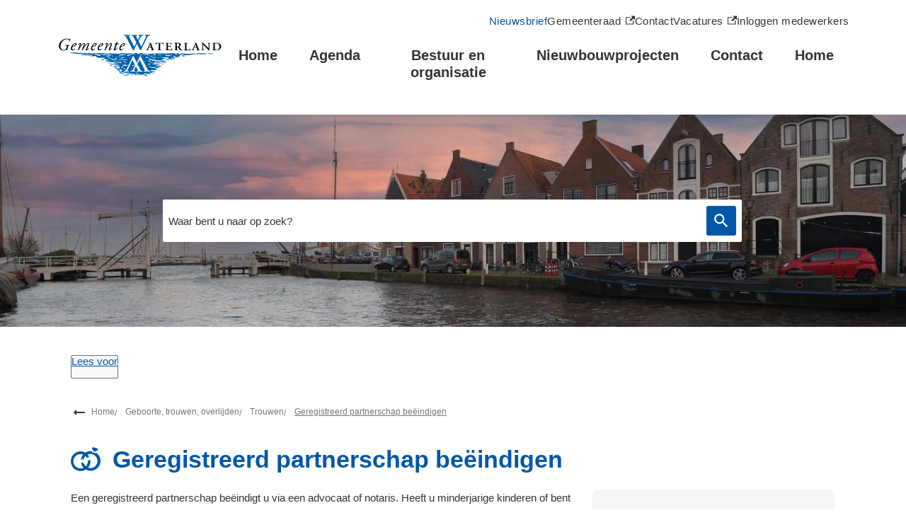

--- FILE ---
content_type: text/html; charset=utf-8
request_url: https://www.waterland.nl/geregistreerd-partnerschap-beeindigen
body_size: 22844
content:
<!DOCTYPE html><html lang="nl"><head><meta charSet="utf-8"/><meta name="viewport" content="width=device-width"/><link rel="shortcut icon" href="/images/favicon5abbdc1c778a03bf.ico"/><title>Geregistreerd partnerschap beëindigen | Waterland</title><meta name="description" content="Voor het beëindigen van een geregistreerd partnerschap gaat u naar een notaris of advocaat. In sommige gevallen moet u met uw advocaat naar de rechter. Het geregistreerd partnerschap is pas beëindigd nadat het is ingeschreven in de registers van"/><meta property="og:title" content="Geregistreerd partnerschap beëindigen"/><meta property="og:type" content="Pagina"/><meta property="og:url" content="https://www.waterland.nl/geregistreerd-partnerschap-beeindigen"/><meta property="og:logo" content="https://www.waterland.nl/images/logo614fd1b66930c396.svg"/><meta property="og:image" content="http://www.waterland.nl/sites/waterland/files/styles/open_online_2_1/public/2024-02/DSC_9810-verkleind.jpg?h=95727060&amp;itok=kOjATux3"/><meta property="og:image:width" content="1280"/><meta property="og:image:height" content="670"/><meta property="og:site_name" content="Waterland"/><meta property="og:locale" content="nl"/><meta name="twitter:card" content="summary_large_image"/><meta name="twitter:title" content="Geregistreerd partnerschap beëindigen"/><meta name="twitter:description" content="Voor het beëindigen van een geregistreerd partnerschap gaat u naar een notaris of advocaat. In sommige gevallen moet u met uw advocaat naar de rechter. Het geregistreerd partnerschap is pas beëindigd nadat het is ingeschreven in de registers van"/><meta name="twitter:image" content="http://www.waterland.nl/sites/waterland/files/styles/open_online_2_1/public/2024-02/DSC_9810-verkleind.jpg?h=95727060&amp;itok=kOjATux3"/><link rel="dns-prefetch" href="//cdn1.readspeaker.com"/><link rel="prefetch" href="https://cdn1.readspeaker.com/script/5787/webReader/webReader.js?pids=wr"/><script>function loadEmailProviderScript() {
  // Only proceed if element with ID 'newsletterscript' exists
  const newsletterElement = document.getElementById('newsletterscript');
  if (!newsletterElement) {
    return;
  }

  // Store parent node and next sibling before removing
  const parentNode = newsletterElement.parentNode;
  const nextSibling = newsletterElement.nextSibling;

  // Remove existing script if any
  const existingScript = document.querySelector('script[src*="kv1dexqbje-bpyfxljsj6.js"]');
  if (existingScript) {
    existingScript.remove();
  }

  // Create and insert new script at the same location
  const script = document.createElement('script');
  script.src = 'https://embed.email-provider.eu/e/kv1dexqbje-bpyfxljsj6.js';
  script.async = true;
  parentNode.insertBefore(script, nextSibling);
}

// Load on window load
window.addEventListener('load', loadEmailProviderScript);

// Load on oo_page_route event (for SPA navigation)
window.addEventListener('oo_page_route', loadEmailProviderScript);</script><link rel="preload" as="image" imagesrcset="/_next/image?url=http%3A%2F%2Fdvg-backend-httpd%2Fsites%2Fwaterland%2Ffiles%2Fstyles%2Fopen_online_3_2%2Fpublic%2F2024-02%2FDSC_9810-verkleind.jpg%3Fh%3D95727060%26itok%3DfXEv7d4i&amp;w=32&amp;q=85 32w, /_next/image?url=http%3A%2F%2Fdvg-backend-httpd%2Fsites%2Fwaterland%2Ffiles%2Fstyles%2Fopen_online_3_2%2Fpublic%2F2024-02%2FDSC_9810-verkleind.jpg%3Fh%3D95727060%26itok%3DfXEv7d4i&amp;w=32&amp;q=85 32w, /_next/image?url=http%3A%2F%2Fdvg-backend-httpd%2Fsites%2Fwaterland%2Ffiles%2Fstyles%2Fopen_online_3_2%2Fpublic%2F2024-02%2FDSC_9810-verkleind.jpg%3Fh%3D95727060%26itok%3DfXEv7d4i&amp;w=320&amp;q=85 320w, /_next/image?url=http%3A%2F%2Fdvg-backend-httpd%2Fsites%2Fwaterland%2Ffiles%2Fstyles%2Fopen_online_3_2%2Fpublic%2F2024-02%2FDSC_9810-verkleind.jpg%3Fh%3D95727060%26itok%3DfXEv7d4i&amp;w=320&amp;q=85 320w, /_next/image?url=http%3A%2F%2Fdvg-backend-httpd%2Fsites%2Fwaterland%2Ffiles%2Fstyles%2Fopen_online_3_2%2Fpublic%2F2024-02%2FDSC_9810-verkleind.jpg%3Fh%3D95727060%26itok%3DfXEv7d4i&amp;w=480&amp;q=85 480w, /_next/image?url=http%3A%2F%2Fdvg-backend-httpd%2Fsites%2Fwaterland%2Ffiles%2Fstyles%2Fopen_online_3_2%2Fpublic%2F2024-02%2FDSC_9810-verkleind.jpg%3Fh%3D95727060%26itok%3DfXEv7d4i&amp;w=480&amp;q=85 480w, /_next/image?url=http%3A%2F%2Fdvg-backend-httpd%2Fsites%2Fwaterland%2Ffiles%2Fstyles%2Fopen_online_3_2%2Fpublic%2F2024-02%2FDSC_9810-verkleind.jpg%3Fh%3D95727060%26itok%3DfXEv7d4i&amp;w=828&amp;q=85 828w, /_next/image?url=http%3A%2F%2Fdvg-backend-httpd%2Fsites%2Fwaterland%2Ffiles%2Fstyles%2Fopen_online_3_2%2Fpublic%2F2024-02%2FDSC_9810-verkleind.jpg%3Fh%3D95727060%26itok%3DfXEv7d4i&amp;w=828&amp;q=85 828w, /_next/image?url=http%3A%2F%2Fdvg-backend-httpd%2Fsites%2Fwaterland%2Ffiles%2Fstyles%2Fopen_online_3_2%2Fpublic%2F2024-02%2FDSC_9810-verkleind.jpg%3Fh%3D95727060%26itok%3DfXEv7d4i&amp;w=1080&amp;q=85 1080w, /_next/image?url=http%3A%2F%2Fdvg-backend-httpd%2Fsites%2Fwaterland%2Ffiles%2Fstyles%2Fopen_online_3_2%2Fpublic%2F2024-02%2FDSC_9810-verkleind.jpg%3Fh%3D95727060%26itok%3DfXEv7d4i&amp;w=1080&amp;q=85 1080w, /_next/image?url=http%3A%2F%2Fdvg-backend-httpd%2Fsites%2Fwaterland%2Ffiles%2Fstyles%2Fopen_online_3_2%2Fpublic%2F2024-02%2FDSC_9810-verkleind.jpg%3Fh%3D95727060%26itok%3DfXEv7d4i&amp;w=1280&amp;q=85 1280w, /_next/image?url=http%3A%2F%2Fdvg-backend-httpd%2Fsites%2Fwaterland%2Ffiles%2Fstyles%2Fopen_online_3_2%2Fpublic%2F2024-02%2FDSC_9810-verkleind.jpg%3Fh%3D95727060%26itok%3DfXEv7d4i&amp;w=1280&amp;q=85 1280w, /_next/image?url=http%3A%2F%2Fdvg-backend-httpd%2Fsites%2Fwaterland%2Ffiles%2Fstyles%2Fopen_online_3_2%2Fpublic%2F2024-02%2FDSC_9810-verkleind.jpg%3Fh%3D95727060%26itok%3DfXEv7d4i&amp;w=1600&amp;q=85 1600w, /_next/image?url=http%3A%2F%2Fdvg-backend-httpd%2Fsites%2Fwaterland%2Ffiles%2Fstyles%2Fopen_online_3_2%2Fpublic%2F2024-02%2FDSC_9810-verkleind.jpg%3Fh%3D95727060%26itok%3DfXEv7d4i&amp;w=1600&amp;q=85 1600w, /_next/image?url=http%3A%2F%2Fdvg-backend-httpd%2Fsites%2Fwaterland%2Ffiles%2Fstyles%2Fopen_online_3_2%2Fpublic%2F2024-02%2FDSC_9810-verkleind.jpg%3Fh%3D95727060%26itok%3DfXEv7d4i&amp;w=1920&amp;q=85 1920w, /_next/image?url=http%3A%2F%2Fdvg-backend-httpd%2Fsites%2Fwaterland%2Ffiles%2Fstyles%2Fopen_online_3_2%2Fpublic%2F2024-02%2FDSC_9810-verkleind.jpg%3Fh%3D95727060%26itok%3DfXEv7d4i&amp;w=1920&amp;q=85 1920w" imagesizes="
    (max-width: 419px) 420px,
    (max-width: 767px) 768px,
    768px"/><meta name="next-head-count" content="10"/><link rel="preload" href="/_next/static/css/3a0523ecd1a05ffd.css" as="style"/><link rel="stylesheet" href="/_next/static/css/3a0523ecd1a05ffd.css" data-n-g=""/><noscript data-n-css=""></noscript><script defer="" nomodule="" src="/_next/static/chunks/polyfills-c67a75d1b6f99dc8.js"></script><script src="/_next/static/chunks/webpack-a4a8791b2b95ac3c.js" defer=""></script><script src="/_next/static/chunks/framework-4507e49ee810f60a.js" defer=""></script><script src="/_next/static/chunks/main-4eaf9c8f217ad8c1.js" defer=""></script><script src="/_next/static/chunks/pages/_app-d41ed17547d65160.js" defer=""></script><script src="/_next/static/chunks/82718-1d748ac759eff948.js" defer=""></script><script src="/_next/static/chunks/pages/%5B...path%5D-e3338d8fa3fdaabf.js" defer=""></script><script src="/_next/static/50918a97/_buildManifest.js" defer=""></script><script src="/_next/static/50918a97/_ssgManifest.js" defer=""></script><style id="jss-server-side">html {
  box-sizing: border-box;
  -webkit-font-smoothing: antialiased;
  -moz-osx-font-smoothing: grayscale;
}
*, *::before, *::after {
  box-sizing: inherit;
}
strong, b {
  font-weight: 700;
}
body {
  color: #333;
  margin: 0;
  font-size: 15px;
  font-family: "DIN",Arial,Helvetica,sans-serif;
  font-weight: normal;
  line-height: 1.6em;
  letter-spacing: 0;
  background-color: #fff;
}
@media print {
  body {
    background-color: #fff;
  }
}
  body::backdrop {
    background-color: #fafafa;
  }
  body.mobile-menu-open {
    overflow: hidden;
  }
  fontFamily {
    0: ";
    1: R;
    2: o;
    3: b;
    4: o;
    5: t;
    6: o;
    7: ";
    8: ,;
    9:  ;
    10: ";
    11: H;
    12: e;
    13: l;
    14: v;
    15: e;
    16: t;
    17: i;
    18: c;
    19: a;
    20: ";
    21: ,;
    22:  ;
    23: ";
    24: A;
    25: r;
    26: i;
    27: a;
    28: l;
    29: ";
    30: ,;
    31:  ;
    32: s;
    33: a;
    34: n;
    35: s;
    36: -;
    37: s;
    38: e;
    39: r;
    40: i;
    41: f;
  }
  h1 {
    color: #0057AA;
    font-size: 2.1rem;
    font-family: "DIN",Arial,Helvetica,sans-serif;
    font-weight: bold;
    line-height: 1.2em;
    letter-spacing: 0;
  }
  h2 {
    color: #0057AA;
    font-size: 1.4rem;
    margin-top: 0;
    font-family: "DIN",Arial,Helvetica,sans-serif;
    font-weight: bolder;
    line-height: 1.3em;
    margin-bottom: 16px;
    letter-spacing: 0;
  }
  h3 {
    color: #0057AA;
    font-size: 1.1rem;
    margin-top: 1em;
    font-family: "DIN",Arial,Helvetica,sans-serif;
    font-weight: normal;
    line-height: 1.3rem;
    margin-bottom: 16px;
    letter-spacing: 0;
  }
  h4 {
    color: #0057AA;
    font-size: 1rem;
    margin-top: 1.33em;
    font-family: "DIN",Arial,Helvetica,sans-serif;
    font-weight: normal;
    line-height: 1.5rem;
    margin-bottom: 16px;
    letter-spacing: 0;
  }
  h5 {
    color: #0057AA;
    font-size: 1rem;
    font-family: "DIN",Arial,Helvetica,sans-serif;
    font-weight: normal;
    line-height: 1.5rem;
    margin-bottom: 16px;
    letter-spacing: 0;
  }
  h6 {
    color: #0057AA;
    font-size: 1rem;
    font-family: "DIN",Arial,Helvetica,sans-serif;
    font-weight: normal;
    line-height: 1.5rem;
    margin-bottom: 16px;
    letter-spacing: 0;
  }
  subtitle1 {
    font-size: 2rem;
    font-family: "DIN",Arial,Helvetica,sans-serif;
    font-weight: normal;
    line-height: 2.5rem;
    letter-spacing: 0;
  }
  subtitle2 {
    font-size: 1.5rem;
    font-family: "DIN",Arial,Helvetica,sans-serif;
    font-weight: normal;
    line-height: 2rem;
    letter-spacing: 0;
  }
  body1 {
    color: #333;
    font-size: 15px;
    font-family: "DIN",Arial,Helvetica,sans-serif;
    font-weight: normal;
    line-height: 1.6em;
    letter-spacing: 0;
  }
  body2 {
    color: #333;
    font-size: 15px;
    font-family: "DIN",Arial,Helvetica,sans-serif;
    font-weight: normal;
    line-height: 1.6em;
    letter-spacing: 0;
  }
  button {
    font-size: 1.2rem;
    font-family: "DIN",Arial,Helvetica,sans-serif;
    font-weight: 400;
    line-height: 1.6;
    letter-spacing: 0;
    text-transform: none;
  }
  caption {
    font-size: 0.8571428571428571rem;
    font-family: "Roboto", "Helvetica", "Arial", sans-serif;
    font-weight: 400;
    line-height: 1.66;
    letter-spacing: 0.03333em;
  }
  overline {
    font-size: 0.8571428571428571rem;
    font-family: "Roboto", "Helvetica", "Arial", sans-serif;
    font-weight: 400;
    line-height: 2.66;
    letter-spacing: 0.08333em;
    text-transform: uppercase;
  }
@font-face {
  font-family: "droid-sans";
  font-style: normal;
  font-weight: 400;
  font-stretch: 100%;
  font-display: swap;
  src: url('/fonts/droid-sanse9ff71b89a269984.woff2') format('woff2'),
        url('/fonts/droid-sansf612178d2053f99c.woff') format('woff'); ;
}
@font-face {
  font-family: "droid-sans";
  font-style: bold;
  font-weight: 700;
  font-stretch: 100%;
  font-display: swap;
  src: url('/fonts/droid-sans-7009d5ae0d5f2f10941.woff2') format('woff2'),
        url('/fonts/droid-sans-700487c17bd24dd5b4f.woff') format('woff'); ;
}
@font-face {
  font-family: "Roboto Slab";
  font-style: normal;
  font-weight: 400;
  font-stretch: 100%;
  font-display: swap;
  src: url('/fonts/roboto-slab-v16-latin-regulardf0fa19aa4388f23.woff2') format('woff2'),
        url('/fonts/roboto-slab-v16-latin-regularb73d7e080d4d9ca1.woff') format('woff'); ;
}
@font-face {
  font-family: "Roboto Slab";
  font-style: bold;
  font-weight: 700;
  font-stretch: 100%;
  font-display: swap;
  src: url('/fonts/roboto-slab-v16-latin-70016ca49d5c228a0df.woff2') format('woff2'),
        url('/fonts/roboto-slab-v16-latin-700826837088fbebee3.woff') format('woff'); ;
}
@media (prefers-color-scheme: dark) {
  body {
    background-color: #fff !important;
  }
}
  *:focus-visible {
    outline: 3px solid #67B52C !important;
  }
  .visually-hidden {
    clip: rect(0 0 0 0);
    width: 1px;
    border: 0;
    height: 1px;
    margin: -1px;
    overflow: hidden;
    position: absolute;
    word-wrap: normal;
    white-space: nowrap;
  }
  p {
    margin: 0;
  }
  a, .component-richtext a.MuiLink-underlineHover {
    color: #0057AA;
    text-decoration: underline;
  }
  ul, ol {
    margin-top: 0;
  }
  ul li::marker, ol li::marker {
    color: #0057AA;
    font-weight: 600;
  }
  ol + *, p + *, ul + * , table + * , .scrollbox + *  {
    margin-top: 1.56rem;
    margin-bottom: 0;
  }
  .retain-text {
    max-width: 768px;
  }
  table {
    width: 100%;
    border-spacing: 0;
    border-collapse: collapse;
  }
  table caption {
    font-size: 18px;
    text-align: start;
  }
  table tr {
    border-bottom: 1px solid #d1d1d1;
  }
  footer table tr {
    border-width: 0;
  }
  table th {
    padding: 8px;
    text-align: start;
    font-weight: 600;
    line-height: 1.6;
    vertical-align: top;
  }
  table td {
    padding: 8px;
    text-align: start;
    line-height: 1.6;
    vertical-align: top;
  }
  table thead a {
    text-decoration: underline;
  }
  table tbody a {
    color: #0057AA;
    text-decoration: none;
  }
  table tbody a:link, table tbody a:visited, table tbody a:active {
    color: #0057AA;
    text-decoration: none;
  }
  table tbody a.active:focus, table tbody a.active:hover, table tbody a:focus, table tbody a:hover {
    color: #333;
    text-decoration: underline;
  }
  table thead a.active:focus, table thead a.active:hover, table thead a:focus, table thead a:hover {
    color: #333;
    text-decoration: underline;
  }
  table tr:last-child {
    border-width: 0;
  }
  table tr th:first-child, table tr td:first-child {
    padding-left: 0 !important;
  }
  table tr th:last-child, table tr td:last-child {
    padding-right: 0 !important;
  }
  .text__highlight {
    padding: 10px;
    background-color: #f5f5f5;
    border-inline-start: solid 4px #0057AA;
  }
  .text__attention {
    padding: 10px 10px 10px 50px;
    position: relative;
    background-color: #f5f5f5;
  }
  .text__attention::before {
    top: 3px;
    left: 3px;
    color: #0057AA;
    width: 30px;
    height: 30px;
    content: "!";
    display: flex;
    position: absolute;
    align-items: center;
    font-weight: 700;
    justify-content: center;
    background-color: #fff;
    margin-inline-end: 15px;
  }
  .skip-link-focus {
    clip: rect(0 0 0 0);
    width: 1px;
    height: 1px;
    overflow: hidden;
    position: absolute;
    clip-path: inset(50%);
    white-space: nowrap;
  }
  .skip-link {
    top: 0;
    left: 20px;
    border: 3px solid #0057AA;
    display: flex;
    padding: 10px;
    z-index: 999;
    position: fixed;
    transform: translateY(-101%);
    align-items: center;
    justify-content: center;
    background-color: #fff;
  }
  .skip-link:focus {
    transform: translateY(20px);
  }
  .description {
    font-size: 1rem;
  }
@media only screen and (max-width: 420px) {
  h1, h2, h3 {
    hyphens: auto;
  }
}
  body.path-webform header.content-header {
    display: none;
  }
  pxToRem {
    0: N;
    1: a;
    2: N;
    3: r;
    4: e;
    5: m;
  }
  round {  }
  .MuiSvgIcon-root {
    fill: currentColor;
    width: 1em;
    height: 1em;
    display: inline-block;
    font-size: 1.5rem;
    transition: fill 200ms cubic-bezier(0.4, 0, 0.2, 1) 0ms;
    flex-shrink: 0;
    user-select: none;
  }
  .MuiSvgIcon-colorPrimary {
    color: #0057AA;
  }
  .MuiSvgIcon-colorSecondary {
    color: #67B52C;
  }
  .MuiSvgIcon-colorAction {
    color: rgba(0, 0, 0, 0.54);
  }
  .MuiSvgIcon-colorError {
    color: #bb0000;
  }
  .MuiSvgIcon-colorDisabled {
    color: rgba(0, 0, 0, 0.26);
  }
  .MuiSvgIcon-fontSizeInherit {
    font-size: inherit;
  }
  .MuiSvgIcon-fontSizeSmall {
    font-size: 1.25rem;
  }
  .MuiSvgIcon-fontSizeLarge {
    font-size: 2.1875rem;
  }
  .MuiButtonBase-root {
    color: inherit;
    border: 0;
    cursor: pointer;
    margin: 0;
    display: inline-flex;
    outline: 0;
    padding: 0;
    position: relative;
    align-items: center;
    user-select: none;
    border-radius: 0;
    vertical-align: middle;
    -moz-appearance: none;
    justify-content: center;
    text-decoration: none;
    background-color: transparent;
    -webkit-appearance: none;
    -webkit-tap-highlight-color: transparent;
  }
  .MuiButtonBase-root::-moz-focus-inner {
    border-style: none;
  }
  .MuiButtonBase-root.Mui-disabled {
    cursor: default;
    pointer-events: none;
  }
@media print {
  .MuiButtonBase-root {
    color-adjust: exact;
  }
}

  .jss18 {
    display: flex;
    flex-grow: 1;
    flex-direction: row;
    justify-content: space-between;
  }
  .jss19 {  }
  .jss33 {  }
  .jss34 {
    display: flex;
    flex-grow: 1;
    flex-direction: column;
    justify-content: space-between;
  }
  .jss46 {  }
  .jss49 {  }
  .jss59 {
    width: 100%;
  }
  .jss96 {  }
  .jss112 {  }
  .MuiTypography-root {
    margin: 0;
  }
  .MuiTypography-body2 {
    color: #333;
    font-size: 15px;
    font-family: "DIN",Arial,Helvetica,sans-serif;
    font-weight: normal;
    line-height: 1.6em;
    letter-spacing: 0;
  }
  .MuiTypography-body1 {
    color: #333;
    font-size: 15px;
    font-family: "DIN",Arial,Helvetica,sans-serif;
    font-weight: normal;
    line-height: 1.6em;
    letter-spacing: 0;
  }
  .MuiTypography-caption {
    font-size: 0.75rem;
    font-family: "Roboto", "Helvetica", "Arial", sans-serif;
    font-weight: 400;
    line-height: 1.66;
    letter-spacing: 0.03333em;
  }
  .MuiTypography-button {
    font-size: 1.2rem;
    font-family: "DIN",Arial,Helvetica,sans-serif;
    font-weight: 400;
    line-height: 1.6;
    letter-spacing: 0;
    text-transform: none;
  }
  .MuiTypography-h1 {
    color: #0057AA;
    font-size: 2.1rem;
    font-family: "DIN",Arial,Helvetica,sans-serif;
    font-weight: bold;
    line-height: 1.2em;
    letter-spacing: 0;
  }
  .MuiTypography-h2 {
    color: #0057AA;
    font-size: 1.4rem;
    margin-top: 0;
    font-family: "DIN",Arial,Helvetica,sans-serif;
    font-weight: bolder;
    line-height: 1.3em;
    margin-bottom: 16px;
    letter-spacing: 0;
  }
  .MuiTypography-h3 {
    color: #0057AA;
    font-size: 1.1rem;
    margin-top: 1em;
    font-family: "DIN",Arial,Helvetica,sans-serif;
    font-weight: normal;
    line-height: 1.3rem;
    margin-bottom: 16px;
    letter-spacing: 0;
  }
  .MuiTypography-h4 {
    color: #0057AA;
    font-size: 1rem;
    margin-top: 1.33em;
    font-family: "DIN",Arial,Helvetica,sans-serif;
    font-weight: normal;
    line-height: 1.5rem;
    margin-bottom: 16px;
    letter-spacing: 0;
  }
  .MuiTypography-h5 {
    color: #0057AA;
    font-size: 1rem;
    font-family: "DIN",Arial,Helvetica,sans-serif;
    font-weight: normal;
    line-height: 1.5rem;
    margin-bottom: 16px;
    letter-spacing: 0;
  }
  .MuiTypography-h6 {
    color: #0057AA;
    font-size: 1rem;
    font-family: "DIN",Arial,Helvetica,sans-serif;
    font-weight: normal;
    line-height: 1.5rem;
    margin-bottom: 16px;
    letter-spacing: 0;
  }
  .MuiTypography-subtitle1 {
    font-size: 2rem;
    font-family: "DIN",Arial,Helvetica,sans-serif;
    font-weight: normal;
    line-height: 2.5rem;
    letter-spacing: 0;
  }
  .MuiTypography-subtitle2 {
    font-size: 1.5rem;
    font-family: "DIN",Arial,Helvetica,sans-serif;
    font-weight: normal;
    line-height: 2rem;
    letter-spacing: 0;
  }
  .MuiTypography-overline {
    font-size: 0.75rem;
    font-family: "Roboto", "Helvetica", "Arial", sans-serif;
    font-weight: 400;
    line-height: 2.66;
    letter-spacing: 0.08333em;
    text-transform: uppercase;
  }
  .MuiTypography-srOnly {
    width: 1px;
    height: 1px;
    overflow: hidden;
    position: absolute;
  }
  .MuiTypography-alignLeft {
    text-align: left;
  }
  .MuiTypography-alignCenter {
    text-align: center;
  }
  .MuiTypography-alignRight {
    text-align: right;
  }
  .MuiTypography-alignJustify {
    text-align: justify;
  }
  .MuiTypography-noWrap {
    overflow: hidden;
    white-space: nowrap;
    text-overflow: ellipsis;
  }
  .MuiTypography-gutterBottom {
    margin-bottom: 0.35em;
  }
  .MuiTypography-paragraph {
    margin-bottom: 16px;
  }
  .MuiTypography-colorInherit {
    color: inherit;
  }
  .MuiTypography-colorPrimary {
    color: #0057AA;
  }
  .MuiTypography-colorSecondary {
    color: #67B52C;
  }
  .MuiTypography-colorTextPrimary {
    color: #333;
  }
  .MuiTypography-colorTextSecondary {
    color: #333;
  }
  .MuiTypography-colorError {
    color: #bb0000;
  }
  .MuiTypography-displayInline {
    display: inline;
  }
  .MuiTypography-displayBlock {
    display: block;
  }
  .MuiButton-root {
    color: #333;
    padding: 6px 16px;
    font-size: 1.2rem;
    min-width: 64px;
    box-sizing: border-box;
    transition: background-color 250ms cubic-bezier(0.4, 0, 0.2, 1) 0ms,box-shadow 250ms cubic-bezier(0.4, 0, 0.2, 1) 0ms,border 250ms cubic-bezier(0.4, 0, 0.2, 1) 0ms;
    font-family: "DIN",Arial,Helvetica,sans-serif;
    font-weight: 400;
    line-height: 1.6;
    border-radius: 4px;
    letter-spacing: 0;
    text-transform: none;
  }
  .MuiButton-root:hover {
    text-decoration: none;
    background-color: rgba(51, 51, 51, 0.04);
  }
  .MuiButton-root.Mui-disabled {
    color: rgba(0, 0, 0, 0.26);
  }
@media (hover: none) {
  .MuiButton-root:hover {
    background-color: transparent;
  }
}
  .MuiButton-root:hover.Mui-disabled {
    background-color: transparent;
  }
  .MuiButton-label {
    width: 100%;
    display: inherit;
    align-items: inherit;
    justify-content: inherit;
  }
  .MuiButton-text {
    padding: 6px 8px;
  }
  .MuiButton-textPrimary {
    color: #0057AA;
  }
  .MuiButton-textPrimary:hover {
    background-color: rgba(0, 87, 170, 0.04);
  }
@media (hover: none) {
  .MuiButton-textPrimary:hover {
    background-color: transparent;
  }
}
  .MuiButton-textSecondary {
    color: #67B52C;
  }
  .MuiButton-textSecondary:hover {
    background-color: rgba(103, 181, 44, 0.04);
  }
@media (hover: none) {
  .MuiButton-textSecondary:hover {
    background-color: transparent;
  }
}
  .MuiButton-outlined {
    border: 1px solid rgba(0, 0, 0, 0.23);
    padding: 5px 15px;
  }
  .MuiButton-outlined.Mui-disabled {
    border: 1px solid rgba(0, 0, 0, 0.12);
  }
  .MuiButton-outlinedPrimary {
    color: #0057AA;
    border: 1px solid rgba(0, 87, 170, 0.5);
  }
  .MuiButton-outlinedPrimary:hover {
    border: 1px solid #0057AA;
    background-color: rgba(0, 87, 170, 0.04);
  }
@media (hover: none) {
  .MuiButton-outlinedPrimary:hover {
    background-color: transparent;
  }
}
  .MuiButton-outlinedSecondary {
    color: #67B52C;
    border: 1px solid rgba(103, 181, 44, 0.5);
  }
  .MuiButton-outlinedSecondary:hover {
    border: 1px solid #67B52C;
    background-color: rgba(103, 181, 44, 0.04);
  }
  .MuiButton-outlinedSecondary.Mui-disabled {
    border: 1px solid rgba(0, 0, 0, 0.26);
  }
@media (hover: none) {
  .MuiButton-outlinedSecondary:hover {
    background-color: transparent;
  }
}
  .MuiButton-contained {
    color: rgba(0, 0, 0, 0.87);
    box-shadow: 0px 3px 1px -2px rgba(0,0,0,0.2),0px 2px 2px 0px rgba(0,0,0,0.14),0px 1px 5px 0px rgba(0,0,0,0.12);
    background-color: #d1d1d1;
  }
  .MuiButton-contained:hover {
    box-shadow: 0px 2px 4px -1px rgba(0,0,0,0.2),0px 4px 5px 0px rgba(0,0,0,0.14),0px 1px 10px 0px rgba(0,0,0,0.12);
    background-color: #d5d5d5;
  }
  .MuiButton-contained.Mui-focusVisible {
    box-shadow: 0px 3px 5px -1px rgba(0,0,0,0.2),0px 6px 10px 0px rgba(0,0,0,0.14),0px 1px 18px 0px rgba(0,0,0,0.12);
  }
  .MuiButton-contained:active {
    box-shadow: 0px 5px 5px -3px rgba(0,0,0,0.2),0px 8px 10px 1px rgba(0,0,0,0.14),0px 3px 14px 2px rgba(0,0,0,0.12);
  }
  .MuiButton-contained.Mui-disabled {
    color: rgba(0, 0, 0, 0.26);
    box-shadow: none;
    background-color: rgba(0, 0, 0, 0.12);
  }
@media (hover: none) {
  .MuiButton-contained:hover {
    box-shadow: 0px 3px 1px -2px rgba(0,0,0,0.2),0px 2px 2px 0px rgba(0,0,0,0.14),0px 1px 5px 0px rgba(0,0,0,0.12);
    background-color: #d1d1d1;
  }
}
  .MuiButton-contained:hover.Mui-disabled {
    background-color: rgba(0, 0, 0, 0.12);
  }
  .MuiButton-containedPrimary {
    color: #f7f7f7;
    background-color: #0057AA;
  }
  .MuiButton-containedPrimary:hover {
    background-color: #003d78;
  }
@media (hover: none) {
  .MuiButton-containedPrimary:hover {
    background-color: #0057AA;
  }
}
  .MuiButton-containedSecondary {
    color: rgba(0, 0, 0, 0.87);
    background-color: #67B52C;
  }
  .MuiButton-containedSecondary:hover {
    background-color: rgb(72, 126, 30);
  }
@media (hover: none) {
  .MuiButton-containedSecondary:hover {
    background-color: #67B52C;
  }
}
  .MuiButton-disableElevation {
    box-shadow: none;
  }
  .MuiButton-disableElevation:hover {
    box-shadow: none;
  }
  .MuiButton-disableElevation.Mui-focusVisible {
    box-shadow: none;
  }
  .MuiButton-disableElevation:active {
    box-shadow: none;
  }
  .MuiButton-disableElevation.Mui-disabled {
    box-shadow: none;
  }
  .MuiButton-colorInherit {
    color: inherit;
    border-color: currentColor;
  }
  .MuiButton-textSizeSmall {
    padding: 4px 5px;
    font-size: 0.8125rem;
  }
  .MuiButton-textSizeLarge {
    padding: 8px 11px;
    font-size: 0.9375rem;
  }
  .MuiButton-outlinedSizeSmall {
    padding: 3px 9px;
    font-size: 0.8125rem;
  }
  .MuiButton-outlinedSizeLarge {
    padding: 7px 21px;
    font-size: 0.9375rem;
  }
  .MuiButton-containedSizeSmall {
    padding: 4px 10px;
    font-size: 0.8125rem;
  }
  .MuiButton-containedSizeLarge {
    padding: 8px 22px;
    font-size: 0.9375rem;
  }
  .MuiButton-fullWidth {
    width: 100%;
  }
  .MuiButton-startIcon {
    display: inherit;
    margin-left: -4px;
    margin-right: 8px;
  }
  .MuiButton-startIcon.MuiButton-iconSizeSmall {
    margin-left: -2px;
  }
  .MuiButton-endIcon {
    display: inherit;
    margin-left: 8px;
    margin-right: -4px;
  }
  .MuiButton-endIcon.MuiButton-iconSizeSmall {
    margin-right: -2px;
  }
  .MuiButton-iconSizeSmall > *:first-child {
    font-size: 18px;
  }
  .MuiButton-iconSizeMedium > *:first-child {
    font-size: 20px;
  }
  .MuiButton-iconSizeLarge > *:first-child {
    font-size: 22px;
  }
  .MuiContainer-root {
    width: 100%;
    display: block;
    box-sizing: border-box;
    margin-left: auto;
    margin-right: auto;
    padding-left: 16px;
    padding-right: 16px;
  }
@media (min-width:768px) {
  .MuiContainer-root {
    padding-left: 24px;
    padding-right: 24px;
  }
}
  .MuiContainer-disableGutters {
    padding-left: 0;
    padding-right: 0;
  }
@media (min-width:420px) {
  .MuiContainer-fixed {
    max-width: 420px;
  }
}
@media (min-width:768px) {
  .MuiContainer-fixed {
    max-width: 768px;
  }
}
@media (min-width:960px) {
  .MuiContainer-fixed {
    max-width: 960px;
  }
}
@media (min-width:1280px) {
  .MuiContainer-fixed {
    max-width: 1280px;
  }
}
@media (min-width:1920px) {
  .MuiContainer-fixed {
    max-width: 1920px;
  }
}
@media (min-width:420px) {
  .MuiContainer-maxWidthXs {
    max-width: 444px;
  }
}
@media (min-width:768px) {
  .MuiContainer-maxWidthSm {
    max-width: 768px;
  }
}
@media (min-width:960px) {
  .MuiContainer-maxWidthMd {
    max-width: 960px;
  }
}
@media (min-width:1280px) {
  .MuiContainer-maxWidthLg {
    max-width: 1280px;
  }
}
@media (min-width:1920px) {
  .MuiContainer-maxWidthXl {
    max-width: 1920px;
  }
}
@keyframes mui-auto-fill {}
@keyframes mui-auto-fill-cancel {}
  .MuiInputBase-root {
    color: #333;
    cursor: text;
    display: inline-flex;
    position: relative;
    font-size: 15px;
    box-sizing: border-box;
    align-items: center;
    font-family: "DIN",Arial,Helvetica,sans-serif;
    font-weight: normal;
    line-height: 1.1876em;
    letter-spacing: 0;
  }
  .MuiInputBase-root.Mui-disabled {
    color: rgba(0, 0, 0, 0.38);
    cursor: default;
  }
  .MuiInputBase-multiline {
    padding: 6px 0 7px;
  }
  .MuiInputBase-multiline.MuiInputBase-marginDense {
    padding-top: 3px;
  }
  .MuiInputBase-fullWidth {
    width: 100%;
  }
  .MuiInputBase-input {
    font: inherit;
    color: currentColor;
    width: 100%;
    border: 0;
    height: 1.1876em;
    margin: 0;
    display: block;
    padding: 6px 0 7px;
    min-width: 0;
    background: none;
    box-sizing: content-box;
    animation-name: mui-auto-fill-cancel;
    letter-spacing: inherit;
    animation-duration: 10ms;
    -webkit-tap-highlight-color: transparent;
  }
  .MuiInputBase-input::-webkit-input-placeholder {
    color: currentColor;
    opacity: 0.42;
    transition: opacity 200ms cubic-bezier(0.4, 0, 0.2, 1) 0ms;
  }
  .MuiInputBase-input::-moz-placeholder {
    color: currentColor;
    opacity: 0.42;
    transition: opacity 200ms cubic-bezier(0.4, 0, 0.2, 1) 0ms;
  }
  .MuiInputBase-input:-ms-input-placeholder {
    color: currentColor;
    opacity: 0.42;
    transition: opacity 200ms cubic-bezier(0.4, 0, 0.2, 1) 0ms;
  }
  .MuiInputBase-input::-ms-input-placeholder {
    color: currentColor;
    opacity: 0.42;
    transition: opacity 200ms cubic-bezier(0.4, 0, 0.2, 1) 0ms;
  }
  .MuiInputBase-input:focus {
    outline: 0;
  }
  .MuiInputBase-input:invalid {
    box-shadow: none;
  }
  .MuiInputBase-input::-webkit-search-decoration {
    -webkit-appearance: none;
  }
  .MuiInputBase-input.Mui-disabled {
    opacity: 1;
  }
  .MuiInputBase-input:-webkit-autofill {
    animation-name: mui-auto-fill;
    animation-duration: 5000s;
  }
  label[data-shrink=false] + .MuiInputBase-formControl .MuiInputBase-input::-webkit-input-placeholder {
    opacity: 0 !important;
  }
  label[data-shrink=false] + .MuiInputBase-formControl .MuiInputBase-input::-moz-placeholder {
    opacity: 0 !important;
  }
  label[data-shrink=false] + .MuiInputBase-formControl .MuiInputBase-input:-ms-input-placeholder {
    opacity: 0 !important;
  }
  label[data-shrink=false] + .MuiInputBase-formControl .MuiInputBase-input::-ms-input-placeholder {
    opacity: 0 !important;
  }
  label[data-shrink=false] + .MuiInputBase-formControl .MuiInputBase-input:focus::-webkit-input-placeholder {
    opacity: 0.42;
  }
  label[data-shrink=false] + .MuiInputBase-formControl .MuiInputBase-input:focus::-moz-placeholder {
    opacity: 0.42;
  }
  label[data-shrink=false] + .MuiInputBase-formControl .MuiInputBase-input:focus:-ms-input-placeholder {
    opacity: 0.42;
  }
  label[data-shrink=false] + .MuiInputBase-formControl .MuiInputBase-input:focus::-ms-input-placeholder {
    opacity: 0.42;
  }
  .MuiInputBase-inputMarginDense {
    padding-top: 3px;
  }
  .MuiInputBase-inputMultiline {
    height: auto;
    resize: none;
    padding: 0;
  }
  .MuiInputBase-inputTypeSearch {
    -moz-appearance: textfield;
    -webkit-appearance: textfield;
  }
  .MuiFormControl-root {
    border: 0;
    margin: 0;
    display: inline-flex;
    padding: 0;
    position: relative;
    min-width: 0;
    flex-direction: column;
    vertical-align: top;
  }
  .MuiFormControl-marginNormal {
    margin-top: 16px;
    margin-bottom: 8px;
  }
  .MuiFormControl-marginDense {
    margin-top: 8px;
    margin-bottom: 4px;
  }
  .MuiFormControl-fullWidth {
    width: 100%;
  }
  .MuiFormLabel-root {
    color: #333;
    padding: 0;
    font-size: 15px;
    font-family: "DIN",Arial,Helvetica,sans-serif;
    font-weight: normal;
    line-height: 1;
    letter-spacing: 0;
  }
  .MuiFormLabel-root.Mui-focused {
    color: #0057AA;
  }
  .MuiFormLabel-root.Mui-disabled {
    color: rgba(0, 0, 0, 0.38);
  }
  .MuiFormLabel-root.Mui-error {
    color: #bb0000;
  }
  .MuiFormLabel-colorSecondary.Mui-focused {
    color: #67B52C;
  }
  .MuiFormLabel-asterisk.Mui-error {
    color: #bb0000;
  }
  .MuiGrid-container {
    width: 100%;
    display: flex;
    flex-wrap: wrap;
    box-sizing: border-box;
  }
  .MuiGrid-item {
    margin: 0;
    box-sizing: border-box;
  }
  .MuiGrid-zeroMinWidth {
    min-width: 0;
  }
  .MuiGrid-direction-xs-column {
    flex-direction: column;
  }
  .MuiGrid-direction-xs-column-reverse {
    flex-direction: column-reverse;
  }
  .MuiGrid-direction-xs-row-reverse {
    flex-direction: row-reverse;
  }
  .MuiGrid-wrap-xs-nowrap {
    flex-wrap: nowrap;
  }
  .MuiGrid-wrap-xs-wrap-reverse {
    flex-wrap: wrap-reverse;
  }
  .MuiGrid-align-items-xs-center {
    align-items: center;
  }
  .MuiGrid-align-items-xs-flex-start {
    align-items: flex-start;
  }
  .MuiGrid-align-items-xs-flex-end {
    align-items: flex-end;
  }
  .MuiGrid-align-items-xs-baseline {
    align-items: baseline;
  }
  .MuiGrid-align-content-xs-center {
    align-content: center;
  }
  .MuiGrid-align-content-xs-flex-start {
    align-content: flex-start;
  }
  .MuiGrid-align-content-xs-flex-end {
    align-content: flex-end;
  }
  .MuiGrid-align-content-xs-space-between {
    align-content: space-between;
  }
  .MuiGrid-align-content-xs-space-around {
    align-content: space-around;
  }
  .MuiGrid-justify-content-xs-center {
    justify-content: center;
  }
  .MuiGrid-justify-content-xs-flex-end {
    justify-content: flex-end;
  }
  .MuiGrid-justify-content-xs-space-between {
    justify-content: space-between;
  }
  .MuiGrid-justify-content-xs-space-around {
    justify-content: space-around;
  }
  .MuiGrid-justify-content-xs-space-evenly {
    justify-content: space-evenly;
  }
  .MuiGrid-spacing-xs-1 {
    width: calc(100% + 8px);
    margin: -4px;
  }
  .MuiGrid-spacing-xs-1 > .MuiGrid-item {
    padding: 4px;
  }
  .MuiGrid-spacing-xs-2 {
    width: calc(100% + 16px);
    margin: -8px;
  }
  .MuiGrid-spacing-xs-2 > .MuiGrid-item {
    padding: 8px;
  }
  .MuiGrid-spacing-xs-3 {
    width: calc(100% + 24px);
    margin: -12px;
  }
  .MuiGrid-spacing-xs-3 > .MuiGrid-item {
    padding: 12px;
  }
  .MuiGrid-spacing-xs-4 {
    width: calc(100% + 32px);
    margin: -16px;
  }
  .MuiGrid-spacing-xs-4 > .MuiGrid-item {
    padding: 16px;
  }
  .MuiGrid-spacing-xs-5 {
    width: calc(100% + 40px);
    margin: -20px;
  }
  .MuiGrid-spacing-xs-5 > .MuiGrid-item {
    padding: 20px;
  }
  .MuiGrid-spacing-xs-6 {
    width: calc(100% + 48px);
    margin: -24px;
  }
  .MuiGrid-spacing-xs-6 > .MuiGrid-item {
    padding: 24px;
  }
  .MuiGrid-spacing-xs-7 {
    width: calc(100% + 56px);
    margin: -28px;
  }
  .MuiGrid-spacing-xs-7 > .MuiGrid-item {
    padding: 28px;
  }
  .MuiGrid-spacing-xs-8 {
    width: calc(100% + 64px);
    margin: -32px;
  }
  .MuiGrid-spacing-xs-8 > .MuiGrid-item {
    padding: 32px;
  }
  .MuiGrid-spacing-xs-9 {
    width: calc(100% + 72px);
    margin: -36px;
  }
  .MuiGrid-spacing-xs-9 > .MuiGrid-item {
    padding: 36px;
  }
  .MuiGrid-spacing-xs-10 {
    width: calc(100% + 80px);
    margin: -40px;
  }
  .MuiGrid-spacing-xs-10 > .MuiGrid-item {
    padding: 40px;
  }
  .MuiGrid-grid-xs-auto {
    flex-grow: 0;
    max-width: none;
    flex-basis: auto;
  }
  .MuiGrid-grid-xs-true {
    flex-grow: 1;
    max-width: 100%;
    flex-basis: 0;
  }
  .MuiGrid-grid-xs-1 {
    flex-grow: 0;
    max-width: 8.333333%;
    flex-basis: 8.333333%;
  }
  .MuiGrid-grid-xs-2 {
    flex-grow: 0;
    max-width: 16.666667%;
    flex-basis: 16.666667%;
  }
  .MuiGrid-grid-xs-3 {
    flex-grow: 0;
    max-width: 25%;
    flex-basis: 25%;
  }
  .MuiGrid-grid-xs-4 {
    flex-grow: 0;
    max-width: 33.333333%;
    flex-basis: 33.333333%;
  }
  .MuiGrid-grid-xs-5 {
    flex-grow: 0;
    max-width: 41.666667%;
    flex-basis: 41.666667%;
  }
  .MuiGrid-grid-xs-6 {
    flex-grow: 0;
    max-width: 50%;
    flex-basis: 50%;
  }
  .MuiGrid-grid-xs-7 {
    flex-grow: 0;
    max-width: 58.333333%;
    flex-basis: 58.333333%;
  }
  .MuiGrid-grid-xs-8 {
    flex-grow: 0;
    max-width: 66.666667%;
    flex-basis: 66.666667%;
  }
  .MuiGrid-grid-xs-9 {
    flex-grow: 0;
    max-width: 75%;
    flex-basis: 75%;
  }
  .MuiGrid-grid-xs-10 {
    flex-grow: 0;
    max-width: 83.333333%;
    flex-basis: 83.333333%;
  }
  .MuiGrid-grid-xs-11 {
    flex-grow: 0;
    max-width: 91.666667%;
    flex-basis: 91.666667%;
  }
  .MuiGrid-grid-xs-12 {
    flex-grow: 0;
    max-width: 100%;
    flex-basis: 100%;
  }
@media (min-width:768px) {
  .MuiGrid-grid-sm-auto {
    flex-grow: 0;
    max-width: none;
    flex-basis: auto;
  }
  .MuiGrid-grid-sm-true {
    flex-grow: 1;
    max-width: 100%;
    flex-basis: 0;
  }
  .MuiGrid-grid-sm-1 {
    flex-grow: 0;
    max-width: 8.333333%;
    flex-basis: 8.333333%;
  }
  .MuiGrid-grid-sm-2 {
    flex-grow: 0;
    max-width: 16.666667%;
    flex-basis: 16.666667%;
  }
  .MuiGrid-grid-sm-3 {
    flex-grow: 0;
    max-width: 25%;
    flex-basis: 25%;
  }
  .MuiGrid-grid-sm-4 {
    flex-grow: 0;
    max-width: 33.333333%;
    flex-basis: 33.333333%;
  }
  .MuiGrid-grid-sm-5 {
    flex-grow: 0;
    max-width: 41.666667%;
    flex-basis: 41.666667%;
  }
  .MuiGrid-grid-sm-6 {
    flex-grow: 0;
    max-width: 50%;
    flex-basis: 50%;
  }
  .MuiGrid-grid-sm-7 {
    flex-grow: 0;
    max-width: 58.333333%;
    flex-basis: 58.333333%;
  }
  .MuiGrid-grid-sm-8 {
    flex-grow: 0;
    max-width: 66.666667%;
    flex-basis: 66.666667%;
  }
  .MuiGrid-grid-sm-9 {
    flex-grow: 0;
    max-width: 75%;
    flex-basis: 75%;
  }
  .MuiGrid-grid-sm-10 {
    flex-grow: 0;
    max-width: 83.333333%;
    flex-basis: 83.333333%;
  }
  .MuiGrid-grid-sm-11 {
    flex-grow: 0;
    max-width: 91.666667%;
    flex-basis: 91.666667%;
  }
  .MuiGrid-grid-sm-12 {
    flex-grow: 0;
    max-width: 100%;
    flex-basis: 100%;
  }
}
@media (min-width:960px) {
  .MuiGrid-grid-md-auto {
    flex-grow: 0;
    max-width: none;
    flex-basis: auto;
  }
  .MuiGrid-grid-md-true {
    flex-grow: 1;
    max-width: 100%;
    flex-basis: 0;
  }
  .MuiGrid-grid-md-1 {
    flex-grow: 0;
    max-width: 8.333333%;
    flex-basis: 8.333333%;
  }
  .MuiGrid-grid-md-2 {
    flex-grow: 0;
    max-width: 16.666667%;
    flex-basis: 16.666667%;
  }
  .MuiGrid-grid-md-3 {
    flex-grow: 0;
    max-width: 25%;
    flex-basis: 25%;
  }
  .MuiGrid-grid-md-4 {
    flex-grow: 0;
    max-width: 33.333333%;
    flex-basis: 33.333333%;
  }
  .MuiGrid-grid-md-5 {
    flex-grow: 0;
    max-width: 41.666667%;
    flex-basis: 41.666667%;
  }
  .MuiGrid-grid-md-6 {
    flex-grow: 0;
    max-width: 50%;
    flex-basis: 50%;
  }
  .MuiGrid-grid-md-7 {
    flex-grow: 0;
    max-width: 58.333333%;
    flex-basis: 58.333333%;
  }
  .MuiGrid-grid-md-8 {
    flex-grow: 0;
    max-width: 66.666667%;
    flex-basis: 66.666667%;
  }
  .MuiGrid-grid-md-9 {
    flex-grow: 0;
    max-width: 75%;
    flex-basis: 75%;
  }
  .MuiGrid-grid-md-10 {
    flex-grow: 0;
    max-width: 83.333333%;
    flex-basis: 83.333333%;
  }
  .MuiGrid-grid-md-11 {
    flex-grow: 0;
    max-width: 91.666667%;
    flex-basis: 91.666667%;
  }
  .MuiGrid-grid-md-12 {
    flex-grow: 0;
    max-width: 100%;
    flex-basis: 100%;
  }
}
@media (min-width:1280px) {
  .MuiGrid-grid-lg-auto {
    flex-grow: 0;
    max-width: none;
    flex-basis: auto;
  }
  .MuiGrid-grid-lg-true {
    flex-grow: 1;
    max-width: 100%;
    flex-basis: 0;
  }
  .MuiGrid-grid-lg-1 {
    flex-grow: 0;
    max-width: 8.333333%;
    flex-basis: 8.333333%;
  }
  .MuiGrid-grid-lg-2 {
    flex-grow: 0;
    max-width: 16.666667%;
    flex-basis: 16.666667%;
  }
  .MuiGrid-grid-lg-3 {
    flex-grow: 0;
    max-width: 25%;
    flex-basis: 25%;
  }
  .MuiGrid-grid-lg-4 {
    flex-grow: 0;
    max-width: 33.333333%;
    flex-basis: 33.333333%;
  }
  .MuiGrid-grid-lg-5 {
    flex-grow: 0;
    max-width: 41.666667%;
    flex-basis: 41.666667%;
  }
  .MuiGrid-grid-lg-6 {
    flex-grow: 0;
    max-width: 50%;
    flex-basis: 50%;
  }
  .MuiGrid-grid-lg-7 {
    flex-grow: 0;
    max-width: 58.333333%;
    flex-basis: 58.333333%;
  }
  .MuiGrid-grid-lg-8 {
    flex-grow: 0;
    max-width: 66.666667%;
    flex-basis: 66.666667%;
  }
  .MuiGrid-grid-lg-9 {
    flex-grow: 0;
    max-width: 75%;
    flex-basis: 75%;
  }
  .MuiGrid-grid-lg-10 {
    flex-grow: 0;
    max-width: 83.333333%;
    flex-basis: 83.333333%;
  }
  .MuiGrid-grid-lg-11 {
    flex-grow: 0;
    max-width: 91.666667%;
    flex-basis: 91.666667%;
  }
  .MuiGrid-grid-lg-12 {
    flex-grow: 0;
    max-width: 100%;
    flex-basis: 100%;
  }
}
@media (min-width:1920px) {
  .MuiGrid-grid-xl-auto {
    flex-grow: 0;
    max-width: none;
    flex-basis: auto;
  }
  .MuiGrid-grid-xl-true {
    flex-grow: 1;
    max-width: 100%;
    flex-basis: 0;
  }
  .MuiGrid-grid-xl-1 {
    flex-grow: 0;
    max-width: 8.333333%;
    flex-basis: 8.333333%;
  }
  .MuiGrid-grid-xl-2 {
    flex-grow: 0;
    max-width: 16.666667%;
    flex-basis: 16.666667%;
  }
  .MuiGrid-grid-xl-3 {
    flex-grow: 0;
    max-width: 25%;
    flex-basis: 25%;
  }
  .MuiGrid-grid-xl-4 {
    flex-grow: 0;
    max-width: 33.333333%;
    flex-basis: 33.333333%;
  }
  .MuiGrid-grid-xl-5 {
    flex-grow: 0;
    max-width: 41.666667%;
    flex-basis: 41.666667%;
  }
  .MuiGrid-grid-xl-6 {
    flex-grow: 0;
    max-width: 50%;
    flex-basis: 50%;
  }
  .MuiGrid-grid-xl-7 {
    flex-grow: 0;
    max-width: 58.333333%;
    flex-basis: 58.333333%;
  }
  .MuiGrid-grid-xl-8 {
    flex-grow: 0;
    max-width: 66.666667%;
    flex-basis: 66.666667%;
  }
  .MuiGrid-grid-xl-9 {
    flex-grow: 0;
    max-width: 75%;
    flex-basis: 75%;
  }
  .MuiGrid-grid-xl-10 {
    flex-grow: 0;
    max-width: 83.333333%;
    flex-basis: 83.333333%;
  }
  .MuiGrid-grid-xl-11 {
    flex-grow: 0;
    max-width: 91.666667%;
    flex-basis: 91.666667%;
  }
  .MuiGrid-grid-xl-12 {
    flex-grow: 0;
    max-width: 100%;
    flex-basis: 100%;
  }
}
  .MuiInput-root {
    position: relative;
  }
  label + .MuiInput-formControl {
    margin-top: 16px;
  }
  .MuiInput-colorSecondary.MuiInput-underline:after {
    border-bottom-color: #67B52C;
  }
  .MuiInput-underline:after {
    left: 0;
    right: 0;
    bottom: 0;
    content: "";
    position: absolute;
    transform: scaleX(0);
    transition: transform 200ms cubic-bezier(0.0, 0, 0.2, 1) 0ms;
    border-bottom: 2px solid #0057AA;
    pointer-events: none;
  }
  .MuiInput-underline.Mui-focused:after {
    transform: scaleX(1);
  }
  .MuiInput-underline.Mui-error:after {
    transform: scaleX(1);
    border-bottom-color: #bb0000;
  }
  .MuiInput-underline:before {
    left: 0;
    right: 0;
    bottom: 0;
    content: "\00a0";
    position: absolute;
    transition: border-bottom-color 200ms cubic-bezier(0.4, 0, 0.2, 1) 0ms;
    border-bottom: 1px solid rgba(0, 0, 0, 0.42);
    pointer-events: none;
  }
  .MuiInput-underline:hover:not(.Mui-disabled):before {
    border-bottom: 2px solid #333;
  }
  .MuiInput-underline.Mui-disabled:before {
    border-bottom-style: dotted;
  }
@media (hover: none) {
  .MuiInput-underline:hover:not(.Mui-disabled):before {
    border-bottom: 1px solid rgba(0, 0, 0, 0.42);
  }
}
  .MuiInputLabel-root {
    display: block;
    transform-origin: top left;
  }
  .MuiInputLabel-formControl {
    top: 0;
    left: 0;
    position: absolute;
    transform: translate(0, 24px) scale(1);
  }
  .MuiInputLabel-marginDense {
    transform: translate(0, 21px) scale(1);
  }
  .MuiInputLabel-shrink {
    transform: translate(0, 1.5px) scale(0.75);
    transform-origin: top left;
  }
  .MuiInputLabel-animated {
    transition: color 200ms cubic-bezier(0.0, 0, 0.2, 1) 0ms,transform 200ms cubic-bezier(0.0, 0, 0.2, 1) 0ms;
  }
  .MuiInputLabel-filled {
    z-index: 1;
    transform: translate(12px, 20px) scale(1);
    pointer-events: none;
  }
  .MuiInputLabel-filled.MuiInputLabel-marginDense {
    transform: translate(12px, 17px) scale(1);
  }
  .MuiInputLabel-filled.MuiInputLabel-shrink {
    transform: translate(12px, 10px) scale(0.75);
  }
  .MuiInputLabel-filled.MuiInputLabel-shrink.MuiInputLabel-marginDense {
    transform: translate(12px, 7px) scale(0.75);
  }
  .MuiInputLabel-outlined {
    z-index: 1;
    transform: translate(14px, 20px) scale(1);
    pointer-events: none;
  }
  .MuiInputLabel-outlined.MuiInputLabel-marginDense {
    transform: translate(14px, 12px) scale(1);
  }
  .MuiInputLabel-outlined.MuiInputLabel-shrink {
    transform: translate(14px, -6px) scale(0.75);
  }
  .MuiLink-underlineNone {
    text-decoration: none;
  }
  .MuiLink-underlineHover {
    text-decoration: none;
  }
  .MuiLink-underlineHover:hover {
    text-decoration: underline;
  }
  .MuiLink-underlineAlways {
    text-decoration: underline;
  }
  .MuiLink-button {
    border: 0;
    cursor: pointer;
    margin: 0;
    outline: 0;
    padding: 0;
    position: relative;
    user-select: none;
    border-radius: 0;
    vertical-align: middle;
    -moz-appearance: none;
    background-color: transparent;
    -webkit-appearance: none;
    -webkit-tap-highlight-color: transparent;
  }
  .MuiLink-button::-moz-focus-inner {
    border-style: none;
  }
  .MuiLink-button.Mui-focusVisible {
    outline: auto;
  }
  .MuiList-root {
    margin: 0;
    padding: 0;
    position: relative;
    list-style: none;
  }
  .MuiList-padding {
    padding-top: 8px;
    padding-bottom: 8px;
  }
  .MuiList-subheader {
    padding-top: 0;
  }
  .MuiListItem-root {
    width: 100%;
    display: flex;
    position: relative;
    box-sizing: border-box;
    text-align: left;
    align-items: center;
    padding-top: 8px;
    padding-bottom: 8px;
    justify-content: flex-start;
    text-decoration: none;
  }
  .MuiListItem-root.Mui-focusVisible {
    background-color: rgba(0, 0, 0, 0.08);
  }
  .MuiListItem-root.Mui-selected, .MuiListItem-root.Mui-selected:hover {
    background-color: rgba(0, 0, 0, 0.08);
  }
  .MuiListItem-root.Mui-disabled {
    opacity: 0.5;
  }
  .MuiListItem-container {
    position: relative;
  }
  .MuiListItem-dense {
    padding-top: 4px;
    padding-bottom: 4px;
  }
  .MuiListItem-alignItemsFlexStart {
    align-items: flex-start;
  }
  .MuiListItem-divider {
    border-bottom: 1px solid rgba(0, 0, 0, 0.12);
    background-clip: padding-box;
  }
  .MuiListItem-gutters {
    padding-left: 16px;
    padding-right: 16px;
  }
  .MuiListItem-button {
    transition: background-color 150ms cubic-bezier(0.4, 0, 0.2, 1) 0ms;
  }
  .MuiListItem-button:hover {
    text-decoration: none;
    background-color: rgba(0, 0, 0, 0.04);
  }
@media (hover: none) {
  .MuiListItem-button:hover {
    background-color: transparent;
  }
}
  .MuiListItem-secondaryAction {
    padding-right: 48px;
  }
  .MuiToolbar-root {
    display: flex;
    position: relative;
    align-items: center;
  }
  .MuiToolbar-gutters {
    padding-left: 16px;
    padding-right: 16px;
  }
@media (min-width:768px) {
  .MuiToolbar-gutters {
    padding-left: 24px;
    padding-right: 24px;
  }
}
  .MuiToolbar-regular {
    min-height: 56px;
  }
@media (min-width:420px) and (orientation: landscape) {
  .MuiToolbar-regular {
    min-height: 48px;
  }
}
@media (min-width:768px) {
  .MuiToolbar-regular {
    min-height: 64px;
  }
}
  .MuiToolbar-dense {
    min-height: 48px;
  }

  .MuiAutocomplete-root.Mui-focused .MuiAutocomplete-clearIndicatorDirty {
    visibility: visible;
  }
@media (pointer: fine) {
  .MuiAutocomplete-root:hover .MuiAutocomplete-clearIndicatorDirty {
    visibility: visible;
  }
}
  .MuiAutocomplete-fullWidth {
    width: 100%;
  }
  .MuiAutocomplete-tag {
    margin: 3px;
    max-width: calc(100% - 6px);
  }
  .MuiAutocomplete-tagSizeSmall {
    margin: 2px;
    max-width: calc(100% - 4px);
  }
  .MuiAutocomplete-inputRoot {
    flex-wrap: wrap;
  }
  .MuiAutocomplete-hasPopupIcon .MuiAutocomplete-inputRoot, .MuiAutocomplete-hasClearIcon .MuiAutocomplete-inputRoot {
    padding-right: 30px;
  }
  .MuiAutocomplete-hasPopupIcon.MuiAutocomplete-hasClearIcon .MuiAutocomplete-inputRoot {
    padding-right: 56px;
  }
  .MuiAutocomplete-inputRoot .MuiAutocomplete-input {
    width: 0;
    min-width: 30px;
  }
  .MuiAutocomplete-inputRoot[class*="MuiInput-root"] {
    padding-bottom: 1px;
  }
  .MuiAutocomplete-inputRoot[class*="MuiOutlinedInput-root"] {
    padding: 9px;
  }
  .MuiAutocomplete-inputRoot[class*="MuiOutlinedInput-root"][class*="MuiOutlinedInput-marginDense"] {
    padding: 6px;
  }
  .MuiAutocomplete-inputRoot[class*="MuiFilledInput-root"] {
    padding-top: 19px;
    padding-left: 8px;
  }
  .MuiAutocomplete-inputRoot[class*="MuiFilledInput-root"][class*="MuiFilledInput-marginDense"] {
    padding-bottom: 1px;
  }
  .MuiAutocomplete-inputRoot[class*="MuiFilledInput-root"][class*="MuiFilledInput-marginDense"] .MuiAutocomplete-input {
    padding: 4.5px 4px;
  }
  .MuiAutocomplete-hasPopupIcon .MuiAutocomplete-inputRoot[class*="MuiFilledInput-root"], .MuiAutocomplete-hasClearIcon .MuiAutocomplete-inputRoot[class*="MuiFilledInput-root"] {
    padding-right: 39px;
  }
  .MuiAutocomplete-hasPopupIcon.MuiAutocomplete-hasClearIcon .MuiAutocomplete-inputRoot[class*="MuiFilledInput-root"] {
    padding-right: 65px;
  }
  .MuiAutocomplete-inputRoot[class*="MuiFilledInput-root"] .MuiAutocomplete-input {
    padding: 9px 4px;
  }
  .MuiAutocomplete-inputRoot[class*="MuiFilledInput-root"] .MuiAutocomplete-endAdornment {
    right: 9px;
  }
  .MuiAutocomplete-inputRoot[class*="MuiOutlinedInput-root"][class*="MuiOutlinedInput-marginDense"] .MuiAutocomplete-input {
    padding: 4.5px 4px;
  }
  .MuiAutocomplete-hasPopupIcon .MuiAutocomplete-inputRoot[class*="MuiOutlinedInput-root"], .MuiAutocomplete-hasClearIcon .MuiAutocomplete-inputRoot[class*="MuiOutlinedInput-root"] {
    padding-right: 39px;
  }
  .MuiAutocomplete-hasPopupIcon.MuiAutocomplete-hasClearIcon .MuiAutocomplete-inputRoot[class*="MuiOutlinedInput-root"] {
    padding-right: 65px;
  }
  .MuiAutocomplete-inputRoot[class*="MuiOutlinedInput-root"] .MuiAutocomplete-input {
    padding: 9.5px 4px;
  }
  .MuiAutocomplete-inputRoot[class*="MuiOutlinedInput-root"] .MuiAutocomplete-input:first-child {
    padding-left: 6px;
  }
  .MuiAutocomplete-inputRoot[class*="MuiOutlinedInput-root"] .MuiAutocomplete-endAdornment {
    right: 9px;
  }
  .MuiAutocomplete-inputRoot[class*="MuiInput-root"][class*="MuiInput-marginDense"] .MuiAutocomplete-input {
    padding: 4px 4px 5px;
  }
  .MuiAutocomplete-inputRoot[class*="MuiInput-root"][class*="MuiInput-marginDense"] .MuiAutocomplete-input:first-child {
    padding: 3px 0 6px;
  }
  .MuiAutocomplete-inputRoot[class*="MuiInput-root"] .MuiAutocomplete-input {
    padding: 4px;
  }
  .MuiAutocomplete-inputRoot[class*="MuiInput-root"] .MuiAutocomplete-input:first-child {
    padding: 6px 0;
  }
  .MuiAutocomplete-input {
    opacity: 0;
    flex-grow: 1;
    text-overflow: ellipsis;
  }
  .MuiAutocomplete-inputFocused {
    opacity: 1;
  }
  .MuiAutocomplete-endAdornment {
    top: calc(50% - 14px);
    right: 0;
    position: absolute;
  }
  .MuiAutocomplete-clearIndicator {
    padding: 4px;
    visibility: hidden;
    margin-right: -2px;
  }
  .MuiAutocomplete-popupIndicator {
    padding: 2px;
    margin-right: -2px;
  }
  .MuiAutocomplete-popupIndicatorOpen {
    transform: rotate(180deg);
  }
  .MuiAutocomplete-popper {
    z-index: 1300;
  }
  .MuiAutocomplete-popperDisablePortal {
    position: absolute;
  }
  .MuiAutocomplete-paper {
    color: #333;
    margin: 4px 0;
    overflow: hidden;
    font-size: 15px;
    font-family: "DIN",Arial,Helvetica,sans-serif;
    font-weight: normal;
    line-height: 1.6em;
    letter-spacing: 0;
  }
  .MuiAutocomplete-listbox {
    margin: 0;
    padding: 8px 0;
    overflow: auto;
    list-style: none;
    max-height: 40vh;
  }
  .MuiAutocomplete-loading {
    color: #333;
    padding: 14px 16px;
  }
  .MuiAutocomplete-noOptions {
    color: #333;
    padding: 14px 16px;
  }
  .MuiAutocomplete-option {
    cursor: pointer;
    display: flex;
    outline: 0;
    box-sizing: border-box;
    min-height: 48px;
    align-items: center;
    padding-top: 6px;
    padding-left: 16px;
    padding-right: 16px;
    padding-bottom: 6px;
    justify-content: flex-start;
    -webkit-tap-highlight-color: transparent;
  }
@media (min-width:768px) {
  .MuiAutocomplete-option {
    min-height: auto;
  }
}
  .MuiAutocomplete-option[aria-selected="true"] {
    background-color: rgba(0, 0, 0, 0.08);
  }
  .MuiAutocomplete-option[data-focus="true"] {
    background-color: rgba(0, 0, 0, 0.04);
  }
  .MuiAutocomplete-option:active {
    background-color: rgba(0, 0, 0, 0.08);
  }
  .MuiAutocomplete-option[aria-disabled="true"] {
    opacity: 0.38;
    pointer-events: none;
  }
  .MuiAutocomplete-groupLabel {
    top: -8px;
    background-color: #fff;
  }
  .MuiAutocomplete-groupUl {
    padding: 0;
  }
  .MuiAutocomplete-groupUl .MuiAutocomplete-option {
    padding-left: 24px;
  }

  .jss20.MuiLink-root:has(svg.external-link-icon) {
    align-items: center;
  }
  .jss20 svg.external-link-icon {
    font-size: 0.857em;
    min-width: unset !important;
    margin-top: -2px;
    margin-inline-start: 0.5em;
  }
  .jss20 .external-link-container {
    margin: 0;
  }
  .jss90 {
    max-width: 768px;
    overflow-wrap: break-word;
  }
  .jss90 .external-link-icon {
    width: 1em;
    font-size: 0.857em;
    max-width: 14px;
    min-width: unset !important;
    margin-left: 0.5em;
  }
  .jss90 .scrollbox {
    overflow: auto;
    max-width: 100%;
    background-size: 20px 100%, 20px 100%, 10px 100%, 10px 100%;
    background-color: #fff;
    background-image: linear-gradient(to right, #fff, #fff),linear-gradient(to right, #fff, #fff), linear-gradient(to right, rgba(0,0,0,.25), rgba(255,255,255,0)),linear-gradient(to left, rgba(0,0,0,.25), rgba(255,255,255,0));
    background-repeat: no-repeat;
    background-position: left center, right center, left center, right center;
    background-attachment: local, local, scroll, scroll;
  }
  .jss90 ul:last-child, .jss90 ol:last-child {
    margin-bottom: 0;
  }
  .jss90 h2:not(.section-title), .jss90 h3, .jss90 h4, .jss90 h5, .jss90 h6 {
    margin-top: 1.56rem;
    margin-bottom: 0;
  }
  .jss90 > *:first-child {
    margin-top: 0 !important;
  }
  .jss17 {
    width: 100%;
    margin: 0 auto;
    max-width: 1120px;
  }
  .jss93.grid-image-update-order .grid-item-image {
    order: -1;
  }
  .jss93 img {
    border-radius: 10px;
  }
  .jss93 .box  {
    position: relative;
  }
  .jss60 {
    display: flex;
    align-items: center;
    justify-content: center;
  }
  .jss60 .MuiFormLabel-root {
    clip: rect(1px,1px,1px,1px);
    height: 1px;
    overflow: hidden;
    position: absolute!important;
  }
  .jss60 .MuiFormLabel-root + .MuiInput-formControl {
    margin-top: 0;
  }
  .jss61 {
    width: 100%;
    max-width: unset;
  }
  .jss62 {
    padding: 0;
    max-height: 520px;
  }
  .jss64 {
    cursor: pointer;
    padding: 20px;
    border-bottom: 1px solid #ccd5dd;
  }
  .jss64:hover {
    background: #F0F0F0;
  }
  .jss64[data-focus="true"] {
    outline: 2px solid #0057AA;
  }
  .jss65 {
    color: #333;
    display: flex;
    z-index: 2;
    position: relative;
    flex-wrap: wrap;
    font-size: 20px;
    font-weight: 700;
    line-height: 1.25;
    margin-bottom: 0;
  }
  .jss65 svg {
    width: 1.8em;
    height: 1.8em;
    display: none;
  }
  .jss66 {
    display: unset;
    z-index: 2;
    position: relative;
    font-size: 14px;
    font-weight: 400;
    line-height: 1.71;
  }
  .jss67 {
    padding: 0;
  }
  .jss67 a {
    color: #fff;
    display: block;
    padding: 15px 30px;
    font-size: 21px;
    background: #0057AA;
    font-weight: 400;
    line-height: 1;
    border-radius: 4px;
  }
  .jss67 a:hover {
    color: #222;
    background: #F0F0F0;
  }
  .jss68 {
    margin: 0 5px;
    z-index: 2;
    position: relative;
    font-weight: bolder;
  }
  .jss68:before {
    top: 1px;
    left: -3px;
    right: -3px;
    height: 1.3em;
    content: "";
    z-index: -1;
    position: absolute;
    background-color: #dddde4;
  }
  .jss69 {
    color: #333;
    border: 0px solid transparent;
    height: 60px;
    margin: 0 auto;
    display: block;
    padding: 0;
    font-size: 18px;
    transition: border-color .15s ease-in-out,box-shadow .15s ease-in-out;
    line-height: 1.5;
    border-radius: 0.125rem;
    background-color: #fff;
  }
  .jss69 input::placeholder {
    color: #333;
    opacity: 1;
  }
  .jss69 input:focus {
    outline: revert;
  }
  .jss69 .MuiInput-root {
    border: none;
    height: 60px;
  }
  .jss69 .MuiAutocomplete-inputRoot[class*="MuiInput-root"] .MuiAutocomplete-input:first-child {
    padding: 0.5rem;
    border-radius: 0;
  }
  .jss69 .MuiAutocomplete-input {
    min-height: 44px;
    margin-right: 60px;
  }
@media (max-width:359.95px) {
  .jss69 input::placeholder {
    font-size: 14px;
  }
  .jss69 .MuiAutocomplete-inputRoot[class*="MuiInput-root"] .MuiAutocomplete-input:first-child {
    padding: 0.5rem 0 0.5rem 0.5rem;
  }
}
  .jss69 .MuiInput-root:before {
    display: none;
  }
  .jss69 .MuiInput-root:after {
    display: none;
  }
@media (max-width:959.95px) {
  .jss69 input::placeholder {
    font-size: 15px;
  }
}
  .jss70 {
    color: #fff;
    padding: 6px 8px;
    min-width: 2.625rem;
    margin-left: -50px;
    text-indent: -999999em;
    border-width: 0;
    margin-right: 10px;
    border-radius: 3px;
    background-color: #0057AA;
  }
  .jss70:focus {
    outline: revert;
  }
  .jss70:hover, .jss70:focus {
    color: #ffffff;
    background-color: #003d78;
  }
  .jss70 .MuiButton-endIcon {
    margin: 0;
  }
  .jss70:hover {
    color: #fff;
    background-color: #003d78;
  }
  .jss70 .MuiButton-endIcon svg {
    font-size: 26px;
  }
  .jss54 {
    overflow: hidden;
    position: relative;
    min-height: 80px;
    background-color: #0057AA;
  }
@media (max-width:767.95px) {
  .jss54 {
    min-height: 80px;
  }
}
  .jss54 > div:not(.search-container) {
    height: 100%;
  }
  .jss54 img {
    width: 100%;
    display: block;
    object-fit: cover;
  }
  .jss54 > span {
    aspect-ratio: 3/2;
  }
@media (min-width:768px) {
  .jss54 > span {
    aspect-ratio: 5/2;
  }
}
@media (min-width:960px) {
  .jss54 > span {
    aspect-ratio: 17/4;
  }
}
  .jss55 {
    display: none;
  }
  .jss56 {
    top: 50%;
    left: 50%;
    height: auto;
    padding: 10px;
    position: absolute;
    max-width: 840px;
    transform: translate3d(-50%, -50%, 0);
  }
  .jss56 form {
    display: flex;
    justify-content: space-between;
  }
@media (max-width:959.95px) {
  .jss56 {
    max-width: calc(100% - 20px);
  }
}
@media (max-width:419.95px) {
  .jss56 {
    top: 30%;
  }
}
@media (max-width:959.95px) {
  .open .jss35 .jss42:focus-within, .open .jss35 .jss42:focus-visible {
    outline: -webkit-focus-ring-color auto 2px;
    border-radius: 2px;
    outline-style: solid !important;
  }
}
  .jss37 {
    grid-row: 2/3;
    margin-top: 0px!important;
    grid-column: 1/3;
    margin-bottom: 32px;
  }
@media (max-width:959.95px) {
  .jss37 {
    order: 1;
    margin: 0 0 20px 0;
  }
}
  .jss37 .jss40 {
    justify-content: center;
  }
  .jss37 .jss41 {
    padding: 0;
  }
  .jss37 .jss42 {
    color: #fff;
    padding: 1rem;
    font-size: 1.25rem;
    text-align: center;
    font-family: "DIN",Arial,Helvetica,sans-serif;
    font-weight: bold;
  }
  .jss37 .jss42:hover, .jss37 .jss42:focus {
    text-decoration: none;
  }
@media (max-width:959.95px) {
  .jss37 .jss42 {
    color: #0057AA;
    padding: 0.5rem 0;
    font-size: 1.25rem;
  }
}
@media (min-width:960px) {
  .jss37 .jss42:hover::before, .jss37 .jss42:focus::before {
    top: 0;
    left: 0;
    right: 0;
    bottom: 0;
    content: "";
    position: absolute;
    background: rgba(255,255,255,.3);
  }
}
@media (min-width:960px) {
  .jss37 .jss41 {
    margin: 0 .4rem;
    border-radius: 10px 10px 0 0;
    background-color: transparent;
  }
  .jss37 .jss41 a {
    color: #333!important;
    background: linear-gradient(to right,#67B52C,#67B52C) no-repeat center bottom/0% 0.11rem;
    transition: all 0.3s cubic-bezier(0.4,0,0.2,1),outline 0s;
  }
  .jss37 .jss41 a:hover, .jss37 .jss41 a:focus {
    color: #0057AA!important;
    background-size: 100% 0.11rem;
  }
  .jss37 .jss41 a:hover:before, .jss37 .jss41 a:focus:before {
    content: none;
    background-color: transparent;
  }
}
@media (max-width:959.95px) {
  .jss37 .jss40 {
    flex-direction: column;
  }
}
  .jss37 .jss40 li a {
    height: 100%;
  }
  .jss38 {
    grid-row: 1/2;
    grid-column: 1/2;
  }
@media (max-width:959.95px) {
  .jss38 {
    order: 2;
  }
  .jss38 .jss40 {
    flex-direction: column;
    justify-content: flex-start;
  }
  .jss38 .jss41 {
    padding-left: 0;
  }
}
  .jss38 .jss41 + li:before {
    width: 2px;
    height: 16px;
    content: "";
    display: inline-block;
    align-self: center;
    margin-inline: -8px 10px;
  }
  .jss38 .jss42 {
    color: #0057AA;
    padding: 0;
    font-size: 15px;
    min-width: auto;
    background: none;
    font-family: "DIN",Arial,Helvetica,sans-serif;
    font-weight: 400;
    line-height: 1.66;
    letter-spacing: 0.03333em;
  }
  .jss38 .jss42:hover {
    background: none;
    text-decoration: underline;
  }
@media (max-width:959.95px) {
  .jss38 .jss42:before {
    content: "\2192";
    margin-right: 0.5rem;
  }
}
  .jss38 .jss41.active a {
    text-decoration: underline;
  }
  .jss38 .jss41 + li a {
    color: #333;
  }
  .jss38 .jss41 + li:before {
    content: none;
  }
@media (max-width:959.95px) {
  .jss38 .jss41 + li:before {
    display: none;
  }
}
  .jss40 {
    display: flex;
    padding: 0;
  }
  .jss41 {
    color: #ff0000;
    width: auto;
    padding-block: 0;
  }
  .jss41:first-child {
    padding-inline-start: 0;
  }
  .jss41:last-child {
    padding-inline-end: 0;
  }
  .jss42 {
    display: flex;
  }
  .jss44 {
    flex-direction: row;
    justify-content: flex-end;
  }
  .jss45 {
    padding-inline: 8px;
  }
  .jss47 {
    flex-direction: row;
    justify-content: flex-end;
  }
  .jss48 {
    padding-inline: 8px;
  }
  .jss110 {
    flex-direction: row;
    justify-content: flex-start;
  }
  .jss111 {
    padding-inline: 8px;
  }
  .jss97 {
    padding: 20px;
    position: relative;
    border-radius: 10px;
    background-color: #F0F0F0;
  }
  .jss97 h4 {
    margin: 0 0 15px;
  }
  .jss97 ul {
    margin: 0;
    padding: 0;
    list-style: none;
  }
  .jss97 li {
    display: flex;
  }
  .jss97 a {
    display: flex;
    text-decoration: none;
  }
  .jss98 {
    color: #67B52C;
    width: 25px;
    height: 25px;
    display: inline-block;
    font-size: 1.6rem;
    margin-top: 0;
    margin-right: 4px;
    vertical-align: middle;
  }
  .jss83 {
    width: 1.25em;
    height: 1.25em;
    vertical-align: bottom;
    margin-inline-end: 0.5em;
  }
@media (max-width:959.95px) {
  .jss50 {
    order: 3;
    display: flex;
  }
}
@media (min-width:768px) {
  .jss50 {
    grid-row: 1/2;
    grid-column: 2/3;
  }
}
  .jss51 {
    display: flex;
    padding: 10px 0;
    margin-top: 20px;
    justify-content: flex-end;
  }
@media (min-width:768px) {
  .jss51 {
    margin-top: -10px;
    margin-inline-start: 20px;
  }
}
  .jss52 {
    width: auto;
    padding: 0;
  }
  .jss52 + .jss52 {
    margin-inline-start: 5px;
  }
  .jss52:last-of-type:not(.active) a {
    margin-right: -8px;
  }
  .jss53 {
    color: #333;
    display: inline-block;
    padding: 2.5px 10px;
    font-size: 15px;
    margin-top: -2.5px;
    text-decoration: none;
  }
  .jss53:hover {
    text-decoration: underline;
  }
  .jss53:hover, .active .jss53 {
    color: #fff;
    border-radius: 10px;
    background-color: #0057AA;
  }
  .jss73 {
    width: 100%;
    height: 29px;
    margin: 40px auto 0;
    max-width: 1120px;
  }
  header ~ .jss73 {
    padding: 0;
  }
  .jss73 .rs-player-loadindicator {
    height: 3px !important;
  }
@media (max-width:1279.95px) {
  .jss73 {
    padding: 0 20px;
  }
}
@media (max-width:1919.95px) {
  header ~ .jss73 {
    padding: 0 20px;
  }
}
  .jss74 {
    z-index: 1;
    margin-bottom: 0;
  }
  .jss74 .rsbtn_play {
    float: left;
    border: 1px solid #677077;
    height: 2.17em;
    display: inline-block;
    z-index: 0;
    position: relative;
    background: #f6f9fc;
    box-sizing: inherit;
    line-height: 1;
    border-radius: 2px;
  }
  .jss74 .rsbtn .rsbtn_play .rsbtn_left .rsbtn_text span {
    padding-left: 0;
    padding-right: 0;
  }
  .jss74 .rsbtn_tooltoggle {
    top: 50%;
    left: 0;
    color: #333;
    width: 1.8em;
    border: 1px solid #677077;
    height: 50%;
    margin: 0;
    display: block!important;
    outline: 0;
    padding: 0;
    z-index: 1;
    position: absolute;
    background: #f6f9fc;
    box-sizing: border-box;
    text-align: center;
    font-weight: 400;
    line-height: 10px;
    border-radius: 0;
    text-transform: none;
    text-decoration: none;
  }
  .jss91 {
    padding: 60px 0 0;
    margin-top: -30px;
    pointer-events: none;
  }
  .jss91 > * {
    pointer-events: all;
  }
  .jss91:first-of-type {
    padding: 60px 0 0;
    margin-top: -60px;
  }
  .jss91 > div + div {
    margin-top: 20px;
  }
  .jss91 .attachment-List--no-title {
    margin-top: 1.5em;
  }
  .jss91 ~ .component-faq {
    padding: 60px 0 0;
    margin-top: -30px;
  }
  .jss99 {
    overflow: hidden;
    box-shadow: none;
    background-color: #0057AA;
  }
  .jss99 .scrollbox {
    background-color: transparent !important;
    background-image: none !important;
  }
  .jss99 table tr th, .jss99 table tr td {
    padding: 4px;
  }
  .jss99 h2 {
    font-size: 1.2rem;
  }
  .jss99 h3 {
    font-weight: 600;
  }
  .jss99 a:hover {
    color: #fff!important;
    text-decoration: underline;
    text-decoration-color: #67B52C;
  }
  .jss99 .wrapper {
    padding: 0;
  }
  .jss99 h2, .jss99 h3, .jss99 h4, .jss99 p, .jss99 a, .jss99 li, .jss99 td, .jss99 th, .jss99 .component-richtext a.MuiLink-underlineHover {
    color: #fff;
  }
  .jss99 table a, .jss99 table a.MuiLink-underlineHover {
    color: #fff !important;
    text-decoration: underline !important;
  }
  .jss99 table a:hover, .jss99 table a.MuiLink-underlineHover:hover {
    text-decoration-color: #67B52C !important;
  }
  .jss99 ul li::marker {
    color: #fff;
    font-weight: 600;
  }
@media (min-width:960px) and (max-width:1919.95px) {
  .jss99 .wrapper {
    margin: 0 auto;
    padding: 0 20px;
  }
}
  .jss101 {
    width: 33.33%;
    padding: 79.98px 1rem 79.98px 0;
    position: relative;
  }
@media (max-width:959.95px) {
  .jss101 {
    width: 100vw;
    padding: 45px 20px 30px;
  }
}
  .jss101:before {
    top: 0;
    right: 0;
    width: 100vw;
    height: 100%;
    content: "";
    z-index: -1;
    position: absolute;
    border-top: 1.2rem solid #fff;
    background-color: #F0F0F0;
  }
  .jss101:nth-child(2) {
    padding: 79.98px 2rem 79.98px 1rem;
  }
  .jss101:nth-child(3) {
    color: #fff;
    padding: 79.98px 0 79.98px 2rem;
  }
  .jss101 > div:first-child {
    margin-top: 0;
    padding-top: 0;
  }
  .jss101 div + .jss106 {
    padding-top: 1.56rem;
  }
  .jss101 > div:first-child > *:first-child, .jss101 > div:first-child > .pt--text .text-long > *:first-child {
    margin-top: 0;
    padding-top: 0;
  }
@media (max-width:959.95px) {
  .jss101:nth-child(3) {
    padding: 30px 20px 45px;
  }
}
  .jss101:nth-child(3):before {
    top: 0;
    left: 0;
    right: unset;
    width: 100vw;
    bottom: 0;
    height: 100%;
    content: "";
    z-index: -1;
    position: absolute;
    border-top: unset;
    border-bottom: 1.2rem solid #fff;
    background-color: #0057AA;
  }
  .jss101:nth-child(3) h3, .jss101:nth-child(3) a {
    color: #fff;
  }
  .theme-1 .jss101:nth-child(3):before {
    background-color: #0057AA;
  }
  .theme-2 .jss101:nth-child(3):before {
    background-color: #0057AA;
  }
  .theme-3 .jss101:nth-child(3):before {
    background-color: #0057AA;
  }
  .theme-4 .jss101:nth-child(3):before {
    background-color: #0057AA;
  }
@media (max-width:959.95px) {
  .jss101:nth-child(3):before {
    border-bottom: unset;
  }
}
@media (max-width:959.95px) {
  .jss101:nth-child(2) {
    padding: 30px 20px 30px;
  }
}
  .jss101:nth-child(2):before {
    width: 100%;
  }
@media (max-width:959.95px) {
  .jss101:before {
    border-top: unset;
  }
}
  .jss102 {
    width: 100%;
    display: flex;
    flex-wrap: wrap;
    list-style: none;
    flex-direction: column;
    padding-inline-start: 0 !important;
  }
  .jss102 a:hover {
    text-decoration: underline;
  }
  .jss102 svg {
    color: #fff;
    min-width: 24px;
  }
  .jss103 {
    width: 50%;
    display: flex;
    align-items: center;
  }
@media (max-width:959.95px) {
  .jss103 {
    width: 100%;
  }
}
  .jss104 {
    display: flex;
    align-items: center;
  }
  .jss104[href^="http://"]:after, .jss104[href^="https://"]:after {
    margin-left: 6px;
  }
  .jss105 {
    padding-left: 5px;
  }
  .jss107 {
    margin: 0;
    display: flex;
    padding: 40px 0;
    position: relative;
    justify-content: space-between;
    background-color: #fff;
  }
@media (max-width:959.95px) {
  .jss107 {
    font-size: 0.6875rem;
    align-items: center;
    flex-direction: column;
    justify-content: center;
  }
}
  .jss107 a {
    color: #333;
  }
  .jss107:before {
    top: 0;
    left: calc(50% - 50vw);
    width: 100vw;
    height: 100%;
    content: "";
    position: absolute;
    background-color: #fff;
  }
  .jss107 a:hover {
    color: #333 !important;
    text-decoration: underline;
  }
  .jss108 nav {
    display: block;
  }
@media (max-width:959.95px) {
  .jss108 nav ul {
    padding: 0 2rem;
    flex-wrap: wrap;
  }
  .jss108 nav li {
    padding: 0 0.8rem 0 0;
  }
}
  .jss109 {
    z-index: 1;
  }
  .jss21 {
    margin-bottom: 0;
  }
@media (max-width:959.95px) {
  .jss21 {
    margin-top: 0;
  }
}
  .jss21 span {
    display: inline-block;
    position: absolute;
    text-indent: -999em;
  }
@media (max-width:959.95px) {
  .jss22 {
    min-height: unset;
  }
  .jss22 .jss26 {
    display: none;
  }
}
  .header-has-search .jss22 {
    gap: 10px;
    display: grid;
    grid-template-columns: max-content auto max-content;
  }
@media (max-width:959.95px) {
  .header-has-search .jss22 {
    z-index: 102;
    padding-inline: 20px;
    grid-template-areas: none;
    grid-template-columns: 1fr;
  }
}
  .jss23 {
    display: grid;
    align-self: normal;
    grid-template-rows: 40px 1fr;
    grid-template-columns: 1fr auto;
  }
@media (max-width:959.95px) {
  .jss23 {
    top: 70px;
    left: 0;
    width: 100%;
    height: 100dvh;
    display: none;
    padding: 40px 16px 0 16px;
    z-index: 101;
    position: fixed;
    justify-content: flex-end;
    background-color: #F0F0F0;
  }
  .jss23.open {
    height: calc(100dvh - 70px);
    display: flex;
    overflow-y: scroll;
    justify-content: normal;
    overscroll-behavior: contain;
  }
}
  .jss25 {
    display: none;
  }
  .jss26 {
    width: 200px;
    margin: 0 0 1rem;
    max-width: 250px;
  }
@media (max-width:959.95px) {
  .jss26 {
    width: 70px;
    margin: 0;
  }
}
  .jss26 img {
    height: auto;
    display: block;
    max-width: 100%;
  }
@media (min-width:960px) {
  .jss26 {
    width: 250px;
  }
}
@media (max-width:1279.95px) {
  .jss26 {
    width: 150px;
  }
}
  .is-home .jss26 h1 {
    margin-top: 0;
  }
@media (max-width:959.95px) {
  .jss26 img {
    width: auto;
    max-height: 38px;
  }
}
  .jss28 {
    top: 0;
    left: 0;
    width: 100%;
    display: none;
    padding: 1rem 1rem 1rem 2rem;
    z-index: 102;
    position: fixed;
    box-shadow: 0 1px 3px rgb(0 0 0 / 20%);
    background-color: #fff;
  }
@media (max-width:959.95px) {
  .jss28 {
    display: flex;
  }
}
  .jss29 {
    background-color: transparent;
  }
  .jss29:hover {
    background-color: transparent;
  }
  .jss29:focus {
    outline: revert;
  }
  .jss30 {
    color: #0057AA;
    font-size: 0.625rem;
    font-weight: bold;
    line-height: 1;
  }
  .jss75 {
    order: -1;
    display: flex;
    flex-wrap: wrap;
    margin-bottom: 10px;
    padding-inline-start: 0;
  }
  .jss76 {
    display: none;
  }
  .jss77 {
    position: relative;
    list-style: none;
    line-height: 1.3rem;
    margin-inline-end: 5px;
    padding-inline-end: 10px;
  }
  .jss77:after {
    top: 3px;
    color: #747474;
    content: "\002F";
    position: absolute;
    font-size: 0.75rem;
    inset-inline-end: 0;
  }
  .jss77:last-child:after {
    display: none;
  }
  .jss78 {
    color: #747474;
    font-size: 0.75rem;
  }
  .jss79 {
    position: relative;
    padding-inline-end: 15px;
  }
  .jss79:before {
    left: 0;
    content: "\2039";
    position: absolute;
    font-size: 30px;
    font-weight: 100;
    line-height: 0.6;
  }
  .jss80 {
    transform: rotate(180deg);
    margin-right: 5px;
  }
  .jss81 {
    position: relative;
    margin-inline-end: 5px;
    padding-inline-end: 10px;
  }
  .jss5 {
    display: flex;
    padding: 0;
    align-items: stretch;
    flex-direction: column;
    background-color: #fff;
  }
@media (max-width:959.95px) {
  .jss5 {
    padding-top: 68px;
  }
}
@media (min-width:960px) {
  .jss5 {
    padding-block-start: 10px;
  }
}
  .header-has-search:not(.hero-has-image) .jss5 {
    border-bottom: 2px solid #00465c;
  }
  .jss6 {
    margin-bottom: 0;
  }
@media (max-width:959.95px) {
  .jss6 {
    margin-top: 0;
  }
}
  .jss6 span {
    display: inline-block;
    position: absolute;
    text-indent: -999em;
  }
@media (max-width:959.95px) {
  .jss7 {
    min-height: unset;
  }
  .jss7 .jss10 {
    display: none;
  }
}
  .header-has-search .jss7 {
    gap: 10px;
    display: grid;
    grid-template-columns: max-content auto max-content;
  }
@media (max-width:959.95px) {
  .header-has-search .jss7 {
    z-index: 102;
    padding-inline: 20px;
    grid-template-areas: none;
    grid-template-columns: 1fr;
  }
}
  .jss8 {
    display: grid;
    align-self: normal;
    grid-template-rows: 40px 1fr;
    grid-template-columns: 1fr auto;
  }
@media (max-width:959.95px) {
  .jss8 {
    top: 70px;
    left: 0;
    width: 100%;
    height: 100dvh;
    display: none;
    padding: 40px 16px 0 16px;
    z-index: 101;
    position: fixed;
    justify-content: flex-end;
    background-color: #F0F0F0;
  }
  .jss8.open {
    height: calc(100dvh - 70px);
    display: flex;
    overflow-y: scroll;
    justify-content: normal;
    overscroll-behavior: contain;
  }
}
  .jss10 {
    width: 200px;
    margin: 0 0 1rem;
    max-width: 250px;
  }
@media (max-width:959.95px) {
  .jss10 {
    width: 70px;
    margin: 0;
  }
}
  .jss10 img {
    height: auto;
    display: block;
    max-width: 100%;
  }
@media (min-width:960px) {
  .jss10 {
    width: 250px;
  }
}
@media (max-width:1279.95px) {
  .jss10 {
    width: 150px;
  }
}
  .is-home .jss10 h1 {
    margin-top: 0;
  }
@media (max-width:959.95px) {
  .jss10 img {
    width: auto;
    max-height: 38px;
  }
}
  .jss12 {
    top: 0;
    left: 0;
    width: 100%;
    display: none;
    padding: 1rem 1rem 1rem 2rem;
    z-index: 102;
    position: fixed;
    box-shadow: 0 1px 3px rgb(0 0 0 / 20%);
    background-color: #fff;
  }
@media (max-width:959.95px) {
  .jss12 {
    display: flex;
  }
}
  .jss13 {
    background-color: transparent;
  }
  .jss13:hover {
    background-color: transparent;
  }
  .jss13:focus {
    outline: revert;
  }
  .jss14 {
    color: #0057AA;
    font-size: 0.625rem;
    font-weight: bold;
    line-height: 1;
  }
  .jss84 {
    margin: 40px 0;
    position: relative;
  }
  .jss85 {
    top: 40px;
    padding: 24px 16px;
    position: sticky;
    border-radius: 10px;
    background-color: #f5f5f5;
  }
  .jss85 .cta-button, .jss85 .telephone-button {
    display: none;
  }
  .jss85.isSticky {
    top: 0;
    left: 0;
    right: 0;
    width: 100vw;
    padding: 0 30px;
    z-index: 1;
    position: fixed;
  }
  .jss85 ul {
    margin: 0;
    padding: 0;
  }
@media (max-width:959.95px) {
  .jss85 {
    top: -1px;
    width: calc(100% + 40px);
    margin: 0 -20px;
    padding: 10px 20px;
    position: relative;
  }
  .jss85.isSticky {
    top: 68px;
    margin: 0;
    padding: 0;
    position: fixed;
  }
  .jss85 .cta-button, .jss85 .telephone-button {
    display: none;
  }
  .jss85.isSticky .open li {
    display: block;
  }
  .jss85.isSticky .open .cta-button, .jss85.isSticky .open .telephone-button {
    display: block;
  }
  .jss85.isSticky li > a {
    padding: 0 50px 0 20px;
  }
  .jss85.isSticky li.section_menu_cta > div {
    padding-left: 20px;
  }
  .jss85.isSticky .wrapper > svg {
    pointer-events: none;
  }
}
  .jss85:not(:has(.active)) svg {
    display: none;
  }
  .jss85 ul li a:not(.MuiButton-root) {
    font-size: 16px;
    font-weight: 700;
    text-decoration: none;
  }
@media (max-width:959.95px) {
  .jss85.isSticky:has(.section_menu_list.open) {
    bottom: 0;
    overflow-x: hidden;
    overflow-y: scroll;
  }
}
@media (min-width:960px) {
  .jss85.positionSticky {
    max-height: calc(100dvh - 80px);
    overflow-y: auto;
  }
}
  .jss85.positionSticky .cta-button, .jss85.positionSticky .telephone-button {
    display: inline-flex;
  }
  .jss86 {
    left: 0;
    right: 0;
    bottom: -1px;
    position: absolute;
  }
  .jss87 {
    color: #014B62;
    width: 100%;
    border: 0;
    cursor: pointer;
    margin: 10px 0;
    display: block;
    outline: none;
    padding: 10px 15px 8px 32px;
    text-align: start;
    text-transform: none;
    text-decoration: none;
    background-color: transparent;
  }
  .jss87:first-of-type {
    margin-top: 0;
  }
  .jss87 a {
    color: #0057AA;
  }
  .jss87.active {
    position: relative;
    font-weight: normal;
  }
@media (max-width:959.95px) {
  .jss87 {
    display: block;
    padding: 10px 0 8px;
  }
  .isSticky .jss87 {
    display: none;
  }
  .jss87 a {
    display: block;
  }
  .jss87.active {
    margin: 0;
    display: block;
  }
}
  .jss87.active::before {
    top: 0.6rem;
    left: 0;
    content: "\2192";
    position: absolute;
    font-size: 1.3rem;
  }
@media (max-width:959.95px) {
  .jss87.active::before {
    content: none !important;
  }
}
  .jss87 a:hover {
    text-decoration: underline;
  }
  .jss88 {
    width: 100%;
    border: 0;
    cursor: pointer;
    margin: 10px 0 0;
    display: block;
    padding: 10px 15px 8px;
    text-align: start;
    text-decoration: none;
  }
  .jss88 a {
    margin: 0;
  }
@media (max-width:959.95px) {
  .jss88 {
    display: block;
    padding: 10px 0 8px;
  }
  .isSticky .jss88 {
    display: none;
  }
  .jss88.active {
    margin: 0;
    display: block;
  }
}
  .jss89 {
    top: 10px;
    right: 20px;
    width: 25px;
    height: 25px;
    margin: 0;
    display: none;
    position: absolute;
    font-size: 1.5rem;
  }
@media (max-width:959.95px) {
  .isSticky .jss89 {
    display: inline-block;
  }
}
  .open + .jss89 {
    transform: rotate(180deg);
  }
  .jss1 h1 {
    display: inline-block !important;
  }
  .jss1 .task-introduction {
    margin-bottom: 1.56rem;
  }
  .jss1 .section-menu--right {
    order: 2;
  }
  .jss1 h1 svg {
    width: 1.25em;
    height: 1.25em;
    vertical-align: bottom;
    margin-inline-end: 0.5em;
  }
  .jss3 {
    margin-top: 40px;
    border-radius: 10px;
    background-color: #f5f5f5;
  }
  .jss4 {
    padding: 40px 0;
  }
@media (max-width:1919.95px) {
  .jss4 {
    margin: 0 auto;
    padding: 40px 20px;
  }
}</style></head><body><script type="application/javascript">performance.mark("body-start")</script><script type="application/javascript">performance.mark("main-start")</script><div id="__next" data-reactroot=""><div><a href="#main_content" class="skip-link-focus" tabindex="-1" aria-hidden="true">Overslaan en naar de inhoud gaan</a><a href="#main_content" class="skip-link" tabindex="0">Overslaan en naar de inhoud gaan</a><div class="jss1 page-type-task"><header class="jss5 hero-has-image hero-has-menu  header"><div class="jss17  wrapper"><div class="MuiBox-root jss18 jss12"><div class="MuiBox-root jss19 jss10"><a class="MuiTypography-root MuiLink-root MuiLink-underlineHover undefined jss20 undefined MuiTypography-colorPrimary" href="/" aria-current="false"><img src="/images/logo614fd1b66930c396.svg" alt="Logo van Waterland dat doorverwijst naar de homepage van Waterland" width="250" height="71"/></a></div><button class="MuiButtonBase-root MuiButton-root jss13 MuiButton-text" tabindex="0" type="button" id="mobile-menu-toggle" aria-controls="navigation-container" aria-haspopup="true" aria-expanded="false"><span class="MuiButton-label jss14">menu<span class="MuiButton-endIcon MuiButton-iconSizeMedium"><svg class="MuiSvgIcon-root" focusable="false" viewBox="0 0 24 24" aria-hidden="true"><path d="M3 18h18v-2H3v2zm0-5h18v-2H3v2zm0-7v2h18V6H3z"></path></svg></span></span></button></div><div class="MuiToolbar-root MuiToolbar-regular jss7"><div class="MuiBox-root jss33 jss10"><a class="MuiTypography-root MuiLink-root MuiLink-underlineHover undefined jss20 undefined MuiTypography-colorPrimary" href="/" aria-current="false"><img src="/images/logo614fd1b66930c396.svg" alt="Logo van Waterland dat doorverwijst naar de homepage van Waterland" width="250" height="71"/></a></div><div class="MuiBox-root jss34 jss23 closed" id="navigation-container"><nav class="MuiBox-root jss46 jss35 jss37" role="navigation" aria-labelledby="primary-navigation" data-testid="navigation"><ul class="MuiList-root jss40 jss44 MuiList-padding" id="primary-navigation"><li class="MuiListItem-root jss41 jss45 active"><a class="MuiTypography-root MuiLink-root MuiLink-underlineHover jss42 jss20 undefined MuiTypography-colorPrimary" href="/home" aria-current="false">Home</a></li><li class="MuiListItem-root jss41 jss45 not-active"><a class="MuiTypography-root MuiLink-root MuiLink-underlineHover jss42 jss20 undefined MuiTypography-colorPrimary" href="/agenda" aria-current="false">Agenda</a></li><li class="MuiListItem-root jss41 jss45 not-active"><a class="MuiTypography-root MuiLink-root MuiLink-underlineHover jss42 jss20 undefined MuiTypography-colorPrimary" href="/bestuur-en-organisatie" aria-current="false">Bestuur en organisatie</a></li><li class="MuiListItem-root jss41 jss45 not-active"><a class="MuiTypography-root MuiLink-root MuiLink-underlineHover jss42 jss20 undefined MuiTypography-colorPrimary" href="/nieuwbouwprojecten" aria-current="false">Nieuwbouwprojecten</a></li><li class="MuiListItem-root jss41 jss45 not-active"><a class="MuiTypography-root MuiLink-root MuiLink-underlineHover jss42 jss20 undefined MuiTypography-colorPrimary" href="/contact" aria-current="false">Contact</a></li><li class="MuiListItem-root jss41 jss45 active"><a class="MuiTypography-root MuiLink-root MuiLink-underlineHover jss42 jss20 undefined MuiTypography-colorPrimary" href="/home" aria-current="false">Home</a></li></ul></nav><nav class="MuiBox-root jss49 jss35 jss38" role="navigation" aria-labelledby="secondary-navigation" data-testid="navigation"><ul class="MuiList-root jss40 jss47 MuiList-padding" id="secondary-navigation"><li class="MuiListItem-root jss41 jss48 not-active"><a class="MuiTypography-root MuiLink-root MuiLink-underlineHover jss42 jss20 undefined MuiTypography-colorSecondary" href="/nieuwsbrief-waterland" aria-current="false">Nieuwsbrief</a></li><li class="MuiListItem-root jss41 jss48 not-active"><a class="MuiTypography-root MuiLink-root MuiLink-underlineHover jss42 jss20 undefined MuiTypography-colorSecondary" href="https://waterland.bestuurlijkeinformatie.nl/" aria-current="false">Gemeenteraad<span class="external-link-container"><svg xmlns="http://www.w3.org/2000/svg" class="external-link-icon MuiSvgIcon-root" viewBox="0 0 24 24" width="1em" height="1em"><title>externe-link-icoon</title><path fill="currentColor" d="M21 13v10H0V4h12v2H2v15h17v-8zm3-12H13.01l4.04 4-6.98 7.07 2.83 2.83 6.97-7.07L24 12z" shape-rendering="geometricPrecision"></path></svg></span></a></li><li class="MuiListItem-root jss41 jss48 not-active"><a class="MuiTypography-root MuiLink-root MuiLink-underlineHover jss42 jss20 undefined MuiTypography-colorSecondary" href="/contact" aria-current="false">Contact</a></li><li class="MuiListItem-root jss41 jss48 not-active"><a class="MuiTypography-root MuiLink-root MuiLink-underlineHover jss42 jss20 undefined MuiTypography-colorSecondary" href="https://werkenbijgemeentewaterland.cvw.io/" aria-current="false">Vacatures<span class="external-link-container"><svg xmlns="http://www.w3.org/2000/svg" class="external-link-icon MuiSvgIcon-root" viewBox="0 0 24 24" width="1em" height="1em"><title>externe-link-icoon</title><path fill="currentColor" d="M21 13v10H0V4h12v2H2v15h17v-8zm3-12H13.01l4.04 4-6.98 7.07 2.83 2.83 6.97-7.07L24 12z" shape-rendering="geometricPrecision"></path></svg></span></a></li><li class="MuiListItem-root jss41 jss48 not-active"><a class="MuiTypography-root MuiLink-root MuiLink-underlineHover jss42 jss20 undefined MuiTypography-colorSecondary" href="/inloggen-medewerkers" aria-current="false">Inloggen medewerkers</a></li></ul></nav></div></div></div></header><section class="MuiBox-root jss59 jss54 hero-image has-image" aria-label="Zicht op de Gooise kaai vanaf de Havenstraat in Monnickendam"><span style="box-sizing:border-box;display:block;overflow:hidden;width:initial;height:initial;background:none;opacity:1;border:0;margin:0;padding:0;position:relative"><span style="box-sizing:border-box;display:block;width:initial;height:initial;background:none;opacity:1;border:0;margin:0;padding:0;padding-top:66.66666666666666%"></span><img alt="Zicht op de Gooise kaai vanaf de Havenstraat in Monnickendam" sizes="
    (max-width: 419px) 420px,
    (max-width: 767px) 768px,
    768px" srcSet="/_next/image?url=http%3A%2F%2Fdvg-backend-httpd%2Fsites%2Fwaterland%2Ffiles%2Fstyles%2Fopen_online_3_2%2Fpublic%2F2024-02%2FDSC_9810-verkleind.jpg%3Fh%3D95727060%26itok%3DfXEv7d4i&amp;w=32&amp;q=85 32w, /_next/image?url=http%3A%2F%2Fdvg-backend-httpd%2Fsites%2Fwaterland%2Ffiles%2Fstyles%2Fopen_online_3_2%2Fpublic%2F2024-02%2FDSC_9810-verkleind.jpg%3Fh%3D95727060%26itok%3DfXEv7d4i&amp;w=32&amp;q=85 32w, /_next/image?url=http%3A%2F%2Fdvg-backend-httpd%2Fsites%2Fwaterland%2Ffiles%2Fstyles%2Fopen_online_3_2%2Fpublic%2F2024-02%2FDSC_9810-verkleind.jpg%3Fh%3D95727060%26itok%3DfXEv7d4i&amp;w=320&amp;q=85 320w, /_next/image?url=http%3A%2F%2Fdvg-backend-httpd%2Fsites%2Fwaterland%2Ffiles%2Fstyles%2Fopen_online_3_2%2Fpublic%2F2024-02%2FDSC_9810-verkleind.jpg%3Fh%3D95727060%26itok%3DfXEv7d4i&amp;w=320&amp;q=85 320w, /_next/image?url=http%3A%2F%2Fdvg-backend-httpd%2Fsites%2Fwaterland%2Ffiles%2Fstyles%2Fopen_online_3_2%2Fpublic%2F2024-02%2FDSC_9810-verkleind.jpg%3Fh%3D95727060%26itok%3DfXEv7d4i&amp;w=480&amp;q=85 480w, /_next/image?url=http%3A%2F%2Fdvg-backend-httpd%2Fsites%2Fwaterland%2Ffiles%2Fstyles%2Fopen_online_3_2%2Fpublic%2F2024-02%2FDSC_9810-verkleind.jpg%3Fh%3D95727060%26itok%3DfXEv7d4i&amp;w=480&amp;q=85 480w, /_next/image?url=http%3A%2F%2Fdvg-backend-httpd%2Fsites%2Fwaterland%2Ffiles%2Fstyles%2Fopen_online_3_2%2Fpublic%2F2024-02%2FDSC_9810-verkleind.jpg%3Fh%3D95727060%26itok%3DfXEv7d4i&amp;w=828&amp;q=85 828w, /_next/image?url=http%3A%2F%2Fdvg-backend-httpd%2Fsites%2Fwaterland%2Ffiles%2Fstyles%2Fopen_online_3_2%2Fpublic%2F2024-02%2FDSC_9810-verkleind.jpg%3Fh%3D95727060%26itok%3DfXEv7d4i&amp;w=828&amp;q=85 828w, /_next/image?url=http%3A%2F%2Fdvg-backend-httpd%2Fsites%2Fwaterland%2Ffiles%2Fstyles%2Fopen_online_3_2%2Fpublic%2F2024-02%2FDSC_9810-verkleind.jpg%3Fh%3D95727060%26itok%3DfXEv7d4i&amp;w=1080&amp;q=85 1080w, /_next/image?url=http%3A%2F%2Fdvg-backend-httpd%2Fsites%2Fwaterland%2Ffiles%2Fstyles%2Fopen_online_3_2%2Fpublic%2F2024-02%2FDSC_9810-verkleind.jpg%3Fh%3D95727060%26itok%3DfXEv7d4i&amp;w=1080&amp;q=85 1080w, /_next/image?url=http%3A%2F%2Fdvg-backend-httpd%2Fsites%2Fwaterland%2Ffiles%2Fstyles%2Fopen_online_3_2%2Fpublic%2F2024-02%2FDSC_9810-verkleind.jpg%3Fh%3D95727060%26itok%3DfXEv7d4i&amp;w=1280&amp;q=85 1280w, /_next/image?url=http%3A%2F%2Fdvg-backend-httpd%2Fsites%2Fwaterland%2Ffiles%2Fstyles%2Fopen_online_3_2%2Fpublic%2F2024-02%2FDSC_9810-verkleind.jpg%3Fh%3D95727060%26itok%3DfXEv7d4i&amp;w=1280&amp;q=85 1280w, /_next/image?url=http%3A%2F%2Fdvg-backend-httpd%2Fsites%2Fwaterland%2Ffiles%2Fstyles%2Fopen_online_3_2%2Fpublic%2F2024-02%2FDSC_9810-verkleind.jpg%3Fh%3D95727060%26itok%3DfXEv7d4i&amp;w=1600&amp;q=85 1600w, /_next/image?url=http%3A%2F%2Fdvg-backend-httpd%2Fsites%2Fwaterland%2Ffiles%2Fstyles%2Fopen_online_3_2%2Fpublic%2F2024-02%2FDSC_9810-verkleind.jpg%3Fh%3D95727060%26itok%3DfXEv7d4i&amp;w=1600&amp;q=85 1600w, /_next/image?url=http%3A%2F%2Fdvg-backend-httpd%2Fsites%2Fwaterland%2Ffiles%2Fstyles%2Fopen_online_3_2%2Fpublic%2F2024-02%2FDSC_9810-verkleind.jpg%3Fh%3D95727060%26itok%3DfXEv7d4i&amp;w=1920&amp;q=85 1920w, /_next/image?url=http%3A%2F%2Fdvg-backend-httpd%2Fsites%2Fwaterland%2Ffiles%2Fstyles%2Fopen_online_3_2%2Fpublic%2F2024-02%2FDSC_9810-verkleind.jpg%3Fh%3D95727060%26itok%3DfXEv7d4i&amp;w=1920&amp;q=85 1920w" src="/_next/image?url=http%3A%2F%2Fdvg-backend-httpd%2Fsites%2Fwaterland%2Ffiles%2Fstyles%2Fopen_online_3_2%2Fpublic%2F2024-02%2FDSC_9810-verkleind.jpg%3Fh%3D95727060%26itok%3DfXEv7d4i&amp;w=1920&amp;q=85" decoding="async" data-nimg="responsive" class="image rs_skip" style="position:absolute;top:0;left:0;bottom:0;right:0;box-sizing:border-box;padding:0;border:none;margin:auto;display:block;width:0;height:0;min-width:100%;max-width:100%;min-height:100%;max-height:100%;background-size:cover;background-position:0% 0%;filter:blur(20px);background-image:url(&quot;/_next/image?url=http://dvg-backend-httpd/sites/waterland/files/styles/open_online_3_2/public/2024-02/DSC_9810-verkleind.jpg?h=95727060&amp;itok=fXEv7d4i&amp;w=32&amp;q=10&quot;)"/><noscript><img alt="Zicht op de Gooise kaai vanaf de Havenstraat in Monnickendam" sizes="
    (max-width: 419px) 420px,
    (max-width: 767px) 768px,
    768px" srcSet="/_next/image?url=http%3A%2F%2Fdvg-backend-httpd%2Fsites%2Fwaterland%2Ffiles%2Fstyles%2Fopen_online_3_2%2Fpublic%2F2024-02%2FDSC_9810-verkleind.jpg%3Fh%3D95727060%26itok%3DfXEv7d4i&amp;w=32&amp;q=85 32w, /_next/image?url=http%3A%2F%2Fdvg-backend-httpd%2Fsites%2Fwaterland%2Ffiles%2Fstyles%2Fopen_online_3_2%2Fpublic%2F2024-02%2FDSC_9810-verkleind.jpg%3Fh%3D95727060%26itok%3DfXEv7d4i&amp;w=32&amp;q=85 32w, /_next/image?url=http%3A%2F%2Fdvg-backend-httpd%2Fsites%2Fwaterland%2Ffiles%2Fstyles%2Fopen_online_3_2%2Fpublic%2F2024-02%2FDSC_9810-verkleind.jpg%3Fh%3D95727060%26itok%3DfXEv7d4i&amp;w=320&amp;q=85 320w, /_next/image?url=http%3A%2F%2Fdvg-backend-httpd%2Fsites%2Fwaterland%2Ffiles%2Fstyles%2Fopen_online_3_2%2Fpublic%2F2024-02%2FDSC_9810-verkleind.jpg%3Fh%3D95727060%26itok%3DfXEv7d4i&amp;w=320&amp;q=85 320w, /_next/image?url=http%3A%2F%2Fdvg-backend-httpd%2Fsites%2Fwaterland%2Ffiles%2Fstyles%2Fopen_online_3_2%2Fpublic%2F2024-02%2FDSC_9810-verkleind.jpg%3Fh%3D95727060%26itok%3DfXEv7d4i&amp;w=480&amp;q=85 480w, /_next/image?url=http%3A%2F%2Fdvg-backend-httpd%2Fsites%2Fwaterland%2Ffiles%2Fstyles%2Fopen_online_3_2%2Fpublic%2F2024-02%2FDSC_9810-verkleind.jpg%3Fh%3D95727060%26itok%3DfXEv7d4i&amp;w=480&amp;q=85 480w, /_next/image?url=http%3A%2F%2Fdvg-backend-httpd%2Fsites%2Fwaterland%2Ffiles%2Fstyles%2Fopen_online_3_2%2Fpublic%2F2024-02%2FDSC_9810-verkleind.jpg%3Fh%3D95727060%26itok%3DfXEv7d4i&amp;w=828&amp;q=85 828w, /_next/image?url=http%3A%2F%2Fdvg-backend-httpd%2Fsites%2Fwaterland%2Ffiles%2Fstyles%2Fopen_online_3_2%2Fpublic%2F2024-02%2FDSC_9810-verkleind.jpg%3Fh%3D95727060%26itok%3DfXEv7d4i&amp;w=828&amp;q=85 828w, /_next/image?url=http%3A%2F%2Fdvg-backend-httpd%2Fsites%2Fwaterland%2Ffiles%2Fstyles%2Fopen_online_3_2%2Fpublic%2F2024-02%2FDSC_9810-verkleind.jpg%3Fh%3D95727060%26itok%3DfXEv7d4i&amp;w=1080&amp;q=85 1080w, /_next/image?url=http%3A%2F%2Fdvg-backend-httpd%2Fsites%2Fwaterland%2Ffiles%2Fstyles%2Fopen_online_3_2%2Fpublic%2F2024-02%2FDSC_9810-verkleind.jpg%3Fh%3D95727060%26itok%3DfXEv7d4i&amp;w=1080&amp;q=85 1080w, /_next/image?url=http%3A%2F%2Fdvg-backend-httpd%2Fsites%2Fwaterland%2Ffiles%2Fstyles%2Fopen_online_3_2%2Fpublic%2F2024-02%2FDSC_9810-verkleind.jpg%3Fh%3D95727060%26itok%3DfXEv7d4i&amp;w=1280&amp;q=85 1280w, /_next/image?url=http%3A%2F%2Fdvg-backend-httpd%2Fsites%2Fwaterland%2Ffiles%2Fstyles%2Fopen_online_3_2%2Fpublic%2F2024-02%2FDSC_9810-verkleind.jpg%3Fh%3D95727060%26itok%3DfXEv7d4i&amp;w=1280&amp;q=85 1280w, /_next/image?url=http%3A%2F%2Fdvg-backend-httpd%2Fsites%2Fwaterland%2Ffiles%2Fstyles%2Fopen_online_3_2%2Fpublic%2F2024-02%2FDSC_9810-verkleind.jpg%3Fh%3D95727060%26itok%3DfXEv7d4i&amp;w=1600&amp;q=85 1600w, /_next/image?url=http%3A%2F%2Fdvg-backend-httpd%2Fsites%2Fwaterland%2Ffiles%2Fstyles%2Fopen_online_3_2%2Fpublic%2F2024-02%2FDSC_9810-verkleind.jpg%3Fh%3D95727060%26itok%3DfXEv7d4i&amp;w=1600&amp;q=85 1600w, /_next/image?url=http%3A%2F%2Fdvg-backend-httpd%2Fsites%2Fwaterland%2Ffiles%2Fstyles%2Fopen_online_3_2%2Fpublic%2F2024-02%2FDSC_9810-verkleind.jpg%3Fh%3D95727060%26itok%3DfXEv7d4i&amp;w=1920&amp;q=85 1920w, /_next/image?url=http%3A%2F%2Fdvg-backend-httpd%2Fsites%2Fwaterland%2Ffiles%2Fstyles%2Fopen_online_3_2%2Fpublic%2F2024-02%2FDSC_9810-verkleind.jpg%3Fh%3D95727060%26itok%3DfXEv7d4i&amp;w=1920&amp;q=85 1920w" src="/_next/image?url=http%3A%2F%2Fdvg-backend-httpd%2Fsites%2Fwaterland%2Ffiles%2Fstyles%2Fopen_online_3_2%2Fpublic%2F2024-02%2FDSC_9810-verkleind.jpg%3Fh%3D95727060%26itok%3DfXEv7d4i&amp;w=1920&amp;q=85" decoding="async" data-nimg="responsive" style="position:absolute;top:0;left:0;bottom:0;right:0;box-sizing:border-box;padding:0;border:none;margin:auto;display:block;width:0;height:0;min-width:100%;max-width:100%;min-height:100%;max-height:100%" class="image rs_skip"/></noscript></span><div class="MuiContainer-root jss56 search-container MuiContainer-maxWidthSm"><form class="jss60"><div class="visually-hidden" role="status" aria-live="polite"></div><div class="MuiAutocomplete-root jss61 MuiAutocomplete-fullWidth" role="combobox" aria-expanded="false" aria-label="Zoekveld"><div class="MuiFormControl-root MuiTextField-root jss69 MuiFormControl-fullWidth" data-testid="searchbox-input"><label class="MuiFormLabel-root MuiInputLabel-root MuiInputLabel-formControl MuiInputLabel-animated MuiInputLabel-shrink" data-shrink="true" for="fac-searchbox" id="fac-searchbox-label">Waar bent u naar op zoek?</label><div class="MuiInputBase-root MuiInput-root MuiInput-underline MuiAutocomplete-inputRoot MuiInputBase-fullWidth MuiInput-fullWidth MuiInputBase-formControl MuiInput-formControl MuiInputBase-adornedEnd"><input type="text" aria-invalid="false" autoComplete="off" id="fac-searchbox" placeholder="Waar bent u naar op zoek?" value="" class="MuiInputBase-input MuiInput-input MuiAutocomplete-input MuiAutocomplete-inputFocused MuiInputBase-inputAdornedEnd" aria-autocomplete="both" autoCapitalize="none" spellcheck="false"/><div class="MuiAutocomplete-endAdornment"></div></div></div></div><button class="MuiButtonBase-root MuiButton-root MuiButton-outlined jss72 jss70" tabindex="0" type="submit" data-testid="searchbox-button"><span class="MuiButton-label">Zoeken<span class="MuiButton-endIcon MuiButton-iconSizeMedium"><svg class="MuiSvgIcon-root MuiSvgIcon-fontSizeInherit" focusable="false" viewBox="0 0 24 24" aria-hidden="true"><path d="M15.5 14h-.79l-.28-.27C15.41 12.59 16 11.11 16 9.5 16 5.91 13.09 3 9.5 3S3 5.91 3 9.5 5.91 16 9.5 16c1.61 0 3.09-.59 4.23-1.57l.27.28v.79l5 4.99L20.49 19l-4.99-5zm-6 0C7.01 14 5 11.99 5 9.5S7.01 5 9.5 5 14 7.01 14 9.5 11.99 14 9.5 14z"></path></svg></span></span></button></form></div></section><section class="jss73 read_speaker rs_skip" role="toolbar"><div id="readspeaker_button" class="jss74 rs_skip rsbtn rs_preserve container"><a class="rsbtn_play" rel="nofollow" title="Laat de tekst voorlezen met ReadSpeaker webReader" href="//app-eu.readspeaker.com/cgi-bin/rsent?customerid=5787&amp;lang=nl_nl&amp;readid=main_content&amp;url="><span class="rsbtn_left rsimg rspart"><span class="rsbtn_text"><span>Lees voor</span></span></span><span class="rsbtn_right rsimg rsplay rspart"></span></a></div></section><main id="main_content" class="jss17 jss4 page-type-task wrapper"><div id="breadcrumb-container"><ul class="jss75 breadcrumbs"><svg class="MuiSvgIcon-root jss80" focusable="false" viewBox="0 0 24 24" aria-hidden="true"><path d="M16.01 11H4v2h12.01v3L20 12l-3.99-4z"></path></svg><li class="jss77"><a class="MuiTypography-root MuiLink-root MuiLink-underlineHover jss78 jss20 undefined MuiTypography-colorPrimary" href="/" aria-current="false">Home</a></li><li class="jss77"><a class="MuiTypography-root MuiLink-root MuiLink-underlineHover jss78 jss20 undefined MuiTypography-colorPrimary" href="/geboorte-trouwen-overlijden" aria-current="false">Geboorte, trouwen, overlijden</a></li><li class="jss77"><a class="MuiTypography-root MuiLink-root MuiLink-underlineHover jss78 jss20 undefined MuiTypography-colorPrimary" href="/trouwen" aria-current="false">Trouwen</a></li><li class="jss77"><a href="#" class="jss78" aria-current="page">Geregistreerd partnerschap beëindigen</a></li></ul></div><h1 class="jss82"><svg xmlns="http://www.w3.org/2000/svg" width="1em" height="1em" viewBox="0 0 42.9 34.4" class="jss83 rs_skip" aria-hidden="true"><title>divorce icon</title><path fill="currentColor" d="m36.8 8.1-.9.7L30.6 7l-.5-1.3c-.5-.1-.9-.1-1.4-.1-2.7 0-5.4.8-7.6 2.2C14.2 4 5.5 6.5 1.8 13.4S.5 28.9 7.4 32.7c4.5 2.5 10.1 2.3 14.5-.5 2.1 1.2 4.4 1.8 6.8 1.8 7.8 0 14.2-6.4 14.2-14.2 0-4.7-2.3-9.1-6.1-11.7m-8.1 22c-1.2 0-2.5-.2-3.7-.7 2.2-2.6 3.4-5.8 3.4-9.2V19l-1.8-1-1.2 2.1-.7-.8-.1.2v.8c0 2.7-1 5.2-2.9 7.2-.8-.7-1.5-1.5-2-2.5l-2.9-3.7-1.7 2.7c.7 2.1 1.8 4.1 3.4 5.7-1.3.6-2.8.9-4.3.9-5.7 0-10.4-4.5-10.5-10.2S8.2 9.9 13.9 9.9c1.3 0 2.7.2 3.9.7-2.1 2.4-3.3 5.5-3.4 8.8l2-3.3 1.9 2.4c.3-2.2 1.3-4.2 2.8-5.8 1 .9 1.8 2 2.3 3.2l1.5-2 2.3 1.3c-.7-1.8-1.7-3.4-3-4.7 1.3-.6 2.8-.9 4.3-.9 5.7.2 10.2 5 10 10.7-.2 5.5-4.6 9.9-10 10zm6.8-23.6 4-2.9-.9-1.8L32.2 0l-1.7 1 1.7 4.3z"></path></svg><span>Geregistreerd partnerschap beëindigen</span></h1><div class="MuiGrid-root MuiGrid-container MuiGrid-spacing-xs-3"><div class="MuiGrid-root section-menu--right MuiGrid-item MuiGrid-grid-xs-12 MuiGrid-grid-md-4"><div class="jss85"><div class="jss17  wrapper"><ul class="section_menu_list closed"><li class="jss87"><a href="#section-5407296">Beschrijving</a></li><li class="jss87"><a href="#section-5407298">Aanvragen</a></li><li class="jss87"><a href="#section-5407300">Voorwaarden</a></li><li class="jss87"><a href="#section-5407302">Hoe lang gaat het duren?</a></li><li class="jss87"><a href="#section-5407304">Bezwaar</a></li><li class="jss87"><a href="#section-5407306">Wet en regelgeving</a></li></ul><svg class="MuiSvgIcon-root jss89 rs_skip" focusable="false" viewBox="0 0 24 24" aria-hidden="true"><path d="M7.41 8.59L12 13.17l4.59-4.58L18 10l-6 6-6-6 1.41-1.41z"></path></svg></div></div><div class="stickyTrigger jss86"></div></div><div class="MuiGrid-root MuiGrid-item MuiGrid-grid-xs-12 MuiGrid-grid-md-8"><div class="task-intro"><div class="retain-text task-introduction"><div class="jss90 component-richtext"><p>Een geregistreerd partnerschap beëindigt u via een advocaat of notaris. Heeft u minderjarige kinderen of bent u het niet met elkaar eens? Dan moet u naar de rechter. De advocaat of notaris meldt de beëindiging bij de gemeente.</p></div></div></div><section class="jss91" id="section-5407296"><h2 class="jss92 section-title">Beschrijving</h2><div class="MuiGrid-root jss93  MuiGrid-container MuiGrid-spacing-xs-3"><div class="MuiGrid-root MuiGrid-item MuiGrid-grid-xs-12 MuiGrid-grid-sm-12" data-testid="grid-item-text"><div class="jss90 component-richtext"><p>Voor het beëindigen van een geregistreerd partnerschap gaat u naar een notaris of advocaat. In sommige gevallen moet u met uw advocaat naar de rechter. Het geregistreerd partnerschap is pas beëindigd nadat het is ingeschreven in de registers van de burgerlijke stand.</p><p>Een geregistreerd partnerschap eindigt ook als:</p><ul><li>u het geregistreerd partnerschap laat omzetten in een huwelijk</li><li>1 van beiden komt te overlijden of langdurig wordt vermist</li></ul></div></div></div></section><section class="jss91" id="section-5407298"><h2 class="jss92 section-title">Aanvragen</h2><div class="MuiGrid-root jss93  MuiGrid-container MuiGrid-spacing-xs-3"><div class="MuiGrid-root MuiGrid-item MuiGrid-grid-xs-12 MuiGrid-grid-sm-12" data-testid="grid-item-text"><div class="jss90 component-richtext"><p>Zo beëindigt u een geregistreerd partnerschap via een notaris of advocaat:</p><ul><li>U gaat naar een notaris of advocaat.</li><li>U stelt samen een overeenkomst op over het beëindigen van het partnerschap.</li><li>De notaris of advocaat meldt de overeenkomst aan de gemeente.</li><li>De gemeente verwerkt de overeenkomst in de registers van de burgerlijke stand.</li></ul><p>Moet u het geregistreerd partnerschap laten beëindigen via de rechter? <a class="MuiTypography-root MuiLink-root MuiLink-underlineHover undefined jss20 undefined MuiTypography-colorPrimary" href="https://www.rechtspraak.nl/Onderwerpen/Ontbinding-geregistreerd-partnerschap" aria-label="Kijk voor de stappen op Rechtspraak.nl., externe link" aria-current="false">Kijk voor de stappen op Rechtspraak.nl.<span class="external-link-container"><svg xmlns="http://www.w3.org/2000/svg" class="external-link-icon MuiSvgIcon-root" viewBox="0 0 24 24" width="1em" height="1em"><title>externe-link-icoon</title><path fill="currentColor" d="M21 13v10H0V4h12v2H2v15h17v-8zm3-12H13.01l4.04 4-6.98 7.07 2.83 2.83 6.97-7.07L24 12z" shape-rendering="geometricPrecision"></path></svg></span></a></p></div></div></div></section><section class="jss91" id="section-5407300"><h2 class="jss92 section-title">Voorwaarden</h2><div class="MuiGrid-root jss93  MuiGrid-container MuiGrid-spacing-xs-3"><div class="MuiGrid-root MuiGrid-item MuiGrid-grid-xs-12 MuiGrid-grid-sm-12" data-testid="grid-item-text"><div class="jss90 component-richtext"><p>De voorwaarden om een geregistreerd partnerschap via een notaris of advocaat te beëindigen zijn:</p><ul><li>U heeft geen kinderen onder de 18 jaar.</li><li>U wilt allebei het geregistreerd partnerschap beëindigen.</li></ul><p>Heeft u kinderen onder de 18 jaar? Of bent u het niet met elkaar eens over de beëindiging van het partnerschap of over de regelingen? Dan moet u naar de rechter. Hiervoor heeft u een advocaat nodig.</p></div></div></div></section><section class="jss91" id="section-5407302"><h2 class="jss92 section-title">Hoe lang gaat het duren?</h2><div class="MuiGrid-root jss93  MuiGrid-container MuiGrid-spacing-xs-3"><div class="MuiGrid-root MuiGrid-item MuiGrid-grid-xs-12 MuiGrid-grid-sm-12" data-testid="grid-item-text"><div class="jss90 component-richtext"><p>De overeenkomst (via notaris of advocaat) moet binnen 3 maanden ingeschreven zijn bij de burgerlijke stand. Een uitspraak van de rechter moet binnen 6 maanden ingeschreven zijn bij de burgerlijke stand.</p></div></div></div></section><section class="jss91" id="section-5407304"><h2 class="jss92 section-title">Bezwaar</h2><div class="MuiGrid-root jss93  MuiGrid-container MuiGrid-spacing-xs-3"><div class="MuiGrid-root MuiGrid-item MuiGrid-grid-xs-12 MuiGrid-grid-sm-12" data-testid="grid-item-text"><div class="jss90 component-richtext"><p>U kunt tegen de beschikking van de rechtbank in beroep gaan.</p></div></div></div></section><section class="jss91" id="section-5407306"><h2 class="jss92 section-title">Wet en regelgeving</h2><div class="MuiGrid-root jss93  MuiGrid-container MuiGrid-spacing-xs-3"><div class="MuiGrid-root MuiGrid-item MuiGrid-grid-xs-12 MuiGrid-grid-sm-12" data-testid="grid-item-text"><div class="jss90 component-richtext"><ul><li><a class="MuiTypography-root MuiLink-root MuiLink-underlineHover undefined jss20 undefined MuiTypography-colorPrimary" href="https://wetten.overheid.nl/jci1.3:c:BWBR0002656" aria-label="Burgerlijk wetboek boek 1, externe link" aria-current="false">Burgerlijk wetboek boek 1<span class="external-link-container"><svg xmlns="http://www.w3.org/2000/svg" class="external-link-icon MuiSvgIcon-root" viewBox="0 0 24 24" width="1em" height="1em"><title>externe-link-icoon</title><path fill="currentColor" d="M21 13v10H0V4h12v2H2v15h17v-8zm3-12H13.01l4.04 4-6.98 7.07 2.83 2.83 6.97-7.07L24 12z" shape-rendering="geometricPrecision"></path></svg></span></a></li></ul></div></div></div></section><div class="MuiBox-root jss96 jss3"><div class="jss97 component-links"><h2 class="MuiTypography-root MuiTypography-h2">Lees ook</h2><ul><li><svg class="MuiSvgIcon-root jss98 rs_skip" focusable="false" viewBox="0 0 24 24" aria-hidden="true"><path d="M10 6L8.59 7.41 13.17 12l-4.58 4.59L10 18l6-6z"></path></svg><a class="MuiTypography-root MuiLink-root MuiLink-underlineHover undefined jss20 undefined MuiTypography-colorPrimary" href="/geregistreerd-partnerschap-omzetten-in-een-huwelijk" aria-current="false"><span>Geregistreerd partnerschap omzetten in een huwelijk</span></a></li></ul></div></div></div></div></main><div class="gm-sidebar"></div><footer class="jss99"><div class="jss17  wrapper"><div class="MuiGrid-root jss100 MuiGrid-container" data-testid="footer-grid"><div class="jss101"><div class="jss90 component-richtext"><div class="pt pt--text"><div class="text-long"><h3 class="h3 h3__text">Gemeentehuis</h3><p>Bezoekadres: Pierebaan 3, 1141 GV Monnickendam<br/>Postadres: Postbus 1000, 1140 BA  Monnickendam<br/>Telefoonnummer: (<a class="MuiTypography-root MuiLink-root MuiLink-underlineHover undefined jss20 undefined MuiTypography-colorPrimary" href="tel:0299 - 658 585" aria-current="false">0299)  658 585</a><br/>E-mail <a class="MuiTypography-root MuiLink-root MuiLink-underlineHover undefined jss20 undefined MuiTypography-colorPrimary" href="mailto:gemeente@waterland.nl" aria-current="false">gemeente@waterland.nl</a></p><h3 class="h3 h3__text">Openingstijden gemeentehuis (alleen op afspraak)</h3><div class="text__table--responsive"><div class="scrollbox"><table><tbody><tr><td>Maandag</td><td>09.00 - 12.30 uur</td></tr><tr><td>Dinsdag</td><td>09.00 - 12.30 uur</td></tr><tr><td>Woensdag</td><td>08.00 - 16.00 uur</td></tr><tr><td>Donderdag</td><td>09.00 - 12.30 uur, 18.00 - 20.00 uur</td></tr><tr><td>Vrijdag</td><td>09.00 - 12.30 uur</td></tr></tbody></table></div></div><p></p><p><strong>Maakt u alstublieft eerst online een </strong><a class="MuiTypography-root MuiLink-root MuiLink-underlineHover undefined jss20 undefined MuiTypography-colorPrimary" href="/afspraak-maken" aria-current="false"><strong>afspraak </strong></a><strong>of telefonisch via telefoonnummer 0299 658 585.</strong></p><p>Telefonische bereikbaarheid:<br/>elke werkdag 09.00 uur - 16.00 uur</p></div></div></div></div><div class="jss101"><div class="jss90 component-richtext"><div class="pt pt--text"><div class="text-long"><h3 class="h3 h3__text">Milieustraat Purmerend</h3><p>Van IJsendijkstraat 186, 1442 LC Purmerend<br/><strong>LET OP! </strong>U dient uw afvalpas altijd mee te nemen!</p><h3 class="h3 h3__text">Aangepaste openingstijden milieustraat Purmerend</h3><p>Maandag 09:00 - 15:15 uur<br/>Dinsdag t/m vrijdag 07:30-15:15 uur<br/>Zaterdag 08:30-14:30 uur</p><h3><strong>Schrijf u in op onze nieuwsbrief</strong></h3><p>Blijf wekelijks op de hoogte via onze nieuwbrief. <br/><a class="MuiTypography-root MuiLink-root MuiLink-underlineHover undefined jss20 undefined MuiTypography-colorPrimary" href="https://www.waterland.nl/nieuwsbrief-waterland" aria-current="false">Aanmelden kan hier!</a></p></div></div></div></div><div class="jss101"><div class="jss90 component-richtext"><div class="pt pt--text"><div class="text-long"><h3 class="h3 h3__text">Wat vindt u van onze website?</h3><p>Wij horen het graag! Geef uw opmerking door via het <a class="MuiTypography-root MuiLink-root MuiLink-underlineHover undefined jss20 undefined MuiTypography-colorPrimary" href="/contact" aria-current="false">contactformulier</a>. Meer informatie:</p><ul><li><a class="MuiTypography-root MuiLink-root MuiLink-underlineHover undefined jss20 undefined MuiTypography-colorPrimary" href="/over-onze-website" aria-current="false">Over onze website</a></li><li><a class="MuiTypography-root MuiLink-root MuiLink-underlineHover undefined jss20 undefined MuiTypography-colorPrimary" href="/contact" aria-current="false">Digitaal contact met de gemeente</a></li><li><a class="MuiTypography-root MuiLink-root MuiLink-underlineHover undefined jss20 undefined MuiTypography-colorPrimary" href="/informatieveiligheid" aria-current="false">Informatieveiligheid/privacy</a></li></ul><p></p></div></div></div><div class="jss106"><h2 class="MuiTypography-root MuiTypography-h2">Wij zijn bereikbaar via</h2><ul class="jss102" data-testid="social-links"><li class="jss103"><a class="MuiTypography-root MuiLink-root MuiLink-underlineHover jss104 social-link--facebook jss20 undefined MuiTypography-colorPrimary" href="https://www.facebook.com/gemwaterland" aria-label="Facebook, externe link" aria-current="false"><svg class="MuiSvgIcon-root" focusable="false" viewBox="0 0 24 24" aria-hidden="true"><path d="M5 3h14a2 2 0 0 1 2 2v14a2 2 0 0 1-2 2H5a2 2 0 0 1-2-2V5a2 2 0 0 1 2-2m13 2h-2.5A3.5 3.5 0 0 0 12 8.5V11h-2v3h2v7h3v-7h3v-3h-3V9a1 1 0 0 1 1-1h2V5z"></path></svg><span class="jss105">Facebook</span><span class="external-link-container"><svg xmlns="http://www.w3.org/2000/svg" class="external-link-icon MuiSvgIcon-root" viewBox="0 0 24 24" width="1em" height="1em"><title>externe-link-icoon</title><path fill="currentColor" d="M21 13v10H0V4h12v2H2v15h17v-8zm3-12H13.01l4.04 4-6.98 7.07 2.83 2.83 6.97-7.07L24 12z" shape-rendering="geometricPrecision"></path></svg></span></a></li><li class="jss103"><a class="MuiTypography-root MuiLink-root MuiLink-underlineHover jss104 social-link--instagram jss20 undefined MuiTypography-colorPrimary" href="https://www.instagram.com/gemwaterland/" aria-label="Instagram, externe link" aria-current="false"><svg class="MuiSvgIcon-root" focusable="false" viewBox="0 0 24 24" aria-hidden="true"><path d="M7.8 2h8.4C19.4 2 22 4.6 22 7.8v8.4a5.8 5.8 0 0 1-5.8 5.8H7.8C4.6 22 2 19.4 2 16.2V7.8A5.8 5.8 0 0 1 7.8 2m-.2 2A3.6 3.6 0 0 0 4 7.6v8.8C4 18.39 5.61 20 7.6 20h8.8a3.6 3.6 0 0 0 3.6-3.6V7.6C20 5.61 18.39 4 16.4 4H7.6m9.65 1.5a1.25 1.25 0 0 1 1.25 1.25A1.25 1.25 0 0 1 17.25 8 1.25 1.25 0 0 1 16 6.75a1.25 1.25 0 0 1 1.25-1.25M12 7a5 5 0 0 1 5 5 5 5 0 0 1-5 5 5 5 0 0 1-5-5 5 5 0 0 1 5-5m0 2a3 3 0 0 0-3 3 3 3 0 0 0 3 3 3 3 0 0 0 3-3 3 3 0 0 0-3-3z"></path></svg><span class="jss105">Instagram</span><span class="external-link-container"><svg xmlns="http://www.w3.org/2000/svg" class="external-link-icon MuiSvgIcon-root" viewBox="0 0 24 24" width="1em" height="1em"><title>externe-link-icoon</title><path fill="currentColor" d="M21 13v10H0V4h12v2H2v15h17v-8zm3-12H13.01l4.04 4-6.98 7.07 2.83 2.83 6.97-7.07L24 12z" shape-rendering="geometricPrecision"></path></svg></span></a></li><li class="jss103"><a class="MuiTypography-root MuiLink-root MuiLink-underlineHover jss104 social-link--linkedin jss20 undefined MuiTypography-colorPrimary" href="https://www.linkedin.com/company/gemeente-waterland" aria-label="LinkedIn, externe link" aria-current="false"><svg class="MuiSvgIcon-root" focusable="false" viewBox="0 0 24 24" aria-hidden="true"><path d="M19 3a2 2 0 0 1 2 2v14a2 2 0 0 1-2 2H5a2 2 0 0 1-2-2V5a2 2 0 0 1 2-2h14m-.5 15.5v-5.3a3.26 3.26 0 0 0-3.26-3.26c-.85 0-1.84.52-2.32 1.3v-1.11h-2.79v8.37h2.79v-4.93c0-.77.62-1.4 1.39-1.4a1.4 1.4 0 0 1 1.4 1.4v4.93h2.79M6.88 8.56a1.68 1.68 0 0 0 1.68-1.68c0-.93-.75-1.69-1.68-1.69a1.69 1.69 0 0 0-1.69 1.69c0 .93.76 1.68 1.69 1.68m1.39 9.94v-8.37H5.5v8.37h2.77z"></path></svg><span class="jss105">LinkedIn</span><span class="external-link-container"><svg xmlns="http://www.w3.org/2000/svg" class="external-link-icon MuiSvgIcon-root" viewBox="0 0 24 24" width="1em" height="1em"><title>externe-link-icoon</title><path fill="currentColor" d="M21 13v10H0V4h12v2H2v15h17v-8zm3-12H13.01l4.04 4-6.98 7.07 2.83 2.83 6.97-7.07L24 12z" shape-rendering="geometricPrecision"></path></svg></span></a></li></ul></div></div></div><div class="jss107"><div class="jss108"><nav class="MuiBox-root jss112 jss35 jss36" role="navigation" aria-labelledby="footer-navigation" data-testid="navigation"><ul class="MuiList-root jss40 jss110 MuiList-padding" id="footer-navigation"><li class="MuiListItem-root jss41 jss111 not-active"><a class="MuiTypography-root MuiLink-root MuiLink-underlineHover jss42 jss20 undefined" href="/informatie-opvragen" aria-current="false">Informatie opvragen</a></li><li class="MuiListItem-root jss41 jss111 not-active"><a class="MuiTypography-root MuiLink-root MuiLink-underlineHover jss42 jss20 undefined" href="/strategische-gebiedsvisie-de-purmer" aria-current="false">Strategische gebiedsvisie De Purmer</a></li><li class="MuiListItem-root jss41 jss111 not-active"><a class="MuiTypography-root MuiLink-root MuiLink-underlineHover jss42 jss20 undefined" href="/persvragen" aria-current="false">Pers</a></li><li class="MuiListItem-root jss41 jss111 not-active"><a class="MuiTypography-root MuiLink-root MuiLink-underlineHover jss42 jss20 undefined" href="/over-onze-website" aria-current="false">Over deze website</a></li><li class="MuiListItem-root jss41 jss111 not-active"><a class="MuiTypography-root MuiLink-root MuiLink-underlineHover jss42 jss20 undefined" href="/informatieveiligheid" aria-current="false">Privacy</a></li></ul></nav></div><div class="jss109" data-testid="copyright">© <!-- -->2026 Waterland</div></div></div></footer></div><script src="https://cdn1.readspeaker.com/script/5787/webReader/webReader.js?pids=wr"></script><div><script type="text/javascript">
              //<![CDATA[
               (function() {
                 var sz = document.createElement('script');
                     sz.type = 'text/javascript';
                     sz.async = true;
                     sz.src = '//ssl.siteimprove.com/js/siteanalyze_6006107.js';
                 var s = document.getElementsByTagName('script')[0]; s.parentNode.insertBefore(sz, s);
                }) ();
               //]]>
           </script></div></div></div><script type="application/javascript">performance.mark("main-end")</script><script type="application/javascript">performance.mark("next-scripts-body-start")</script><script id="__NEXT_DATA__" type="application/json">{"props":{"pageProps":{"page":{"theme":"Waterland","logo":null,"deepl":{"__typename":"DeepL","enabled":null},"expoints":{"__typename":"Expoints","enabled":null,"key":null,"customerId":null,"testMode":null},"metatags":[],"languages":[{"__typename":"Language","label":"Nederlands","langcode":"nl"}],"siteName":"Waterland","welcomeText":null,"menu":{"__typename":"HeaderMenu","id":"dvg-header","name":"Header","items":[{"__typename":"MenuItem","description":"Schrijf u in voor de wekelijkse nieuwsbrief van gemeente Waterland.","icon":"dvg_task_icons-icon-default","label":"Nieuwsbrief","url":"/nieuwsbrief-waterland"},{"__typename":"MenuItem","description":null,"icon":null,"label":"Gemeenteraad","url":"https://waterland.bestuurlijkeinformatie.nl/"},{"__typename":"MenuItem","description":"Bij de balies van publiekszaken werken wij op afspraak. Hierdoor weet u precies wanneer u aan de beurt bent. \r\n","icon":"dvg_task_icons-icon-default","label":"Contact","url":"/contact"},{"__typename":"MenuItem","description":null,"icon":null,"label":"Vacatures","url":"https://werkenbijgemeentewaterland.cvw.io/"},{"__typename":"MenuItem","description":"Informatie over inlogmogelijkheden.","icon":"dvg_task_icons-icon-default","label":"Inloggen medewerkers","url":"/inloggen-medewerkers"}]},"headerButton":{"__typename":"Link","label":"","url":""},"frequentlyVisitedMenu":null,"search":{"__typename":"SearchBox","label":"Zoeken","placeholder":"Waar bent u naar op zoek?"},"topTasksMenu":{"__typename":"TopTasksMenu","id":"dvg-top-tasks","activeTrail":[{"__typename":"TrailItem","label":"Home","url":"/home"},{"__typename":"TrailItem","label":"Geboorte, trouwen overlijden","url":"/geboorte-trouwen-overlijden"},{"__typename":"TrailItem","label":"Trouwen","url":"/trouwen"},{"__typename":"TrailItem","label":"Geregistreerd partnerschap beëindigen","url":"/geregistreerd-partnerschap-beeindigen"}],"items":[{"__typename":"MenuItem","id":5,"label":"Home","url":"/home"},{"__typename":"MenuItem","id":4,"label":"Agenda","url":"/agenda"},{"__typename":"MenuItem","id":6,"label":"Bestuur en organisatie","url":"/bestuur-en-organisatie"},{"__typename":"MenuItem","id":7,"label":"Nieuwbouwprojecten","url":"/nieuwbouwprojecten"},{"__typename":"MenuItem","id":8,"label":"Contact","url":"/contact"},{"__typename":"MenuItem","id":3,"label":"Home","url":"/home"}]},"bodyTopScriptEmbeds":"","scriptEmbeds":"function loadEmailProviderScript() {\r\n  // Only proceed if element with ID 'newsletterscript' exists\r\n  const newsletterElement = document.getElementById('newsletterscript');\r\n  if (!newsletterElement) {\r\n    return;\r\n  }\r\n\r\n  // Store parent node and next sibling before removing\r\n  const parentNode = newsletterElement.parentNode;\r\n  const nextSibling = newsletterElement.nextSibling;\r\n\r\n  // Remove existing script if any\r\n  const existingScript = document.querySelector('script[src*=\"kv1dexqbje-bpyfxljsj6.js\"]');\r\n  if (existingScript) {\r\n    existingScript.remove();\r\n  }\r\n\r\n  // Create and insert new script at the same location\r\n  const script = document.createElement('script');\r\n  script.src = 'https://embed.email-provider.eu/e/kv1dexqbje-bpyfxljsj6.js';\r\n  script.async = true;\r\n  parentNode.insertBefore(script, nextSibling);\r\n}\r\n\r\n// Load on window load\r\nwindow.addEventListener('load', loadEmailProviderScript);\r\n\r\n// Load on oo_page_route event (for SPA navigation)\r\nwindow.addEventListener('oo_page_route', loadEmailProviderScript);","__typename":"Task","redirect":[{"__typename":"Redirect","destination":"/geregistreerd-partnerschap-beeindigen","source":"/node/343"}],"id":343,"path":"/geregistreerd-partnerschap-beeindigen","title":"Geregistreerd partnerschap beëindigen","metaDescription":"Voor het beëindigen van een geregistreerd partnerschap gaat u naar een notaris of advocaat. In sommige gevallen moet u met uw advocaat naar de rechter. Het geregistreerd partnerschap is pas beëindigd nadat het is ingeschreven in de registers van","metaTitleText":null,"metaDescriptionText":null,"summaryShort":"Voor het beëindigen van een geregistreerd partnerschap gaat u naar een notaris of advocaat. In sommige gevallen moet u met uw advocaat naar de rechter. Het geregistreerd partnerschap is pas beëindigd nadat het is ingeschreven in de registers van","summaryIntroductory":"\u003cp\u003eEen geregistreerd partnerschap beëindigt u via een advocaat of notaris. Heeft u minderjarige kinderen of bent u het niet met elkaar eens? Dan moet u naar de rechter. De advocaat of notaris meldt de beëindiging bij de gemeente.\u003c/p\u003e","excludedFromSearch":false,"customEmbedScript":null,"icon":"dvg_social_map_icons-icon-divorce","image":[{"__typename":"Image","id":446,"alt":"Zicht op de Gooise kaai vanaf de Havenstraat in Monnickendam","description":null,"src":"http://dvg-backend-httpd/sites/waterland/files/2024-02/DSC_9810-verkleind.jpg","width":8256,"height":4644,"isDecorative":false,"styles":{"__typename":"ImageStyles","ratio1x1":{"__typename":"ImageStyle","id":"497_open_online_1_1","height":1920,"src":"http://dvg-backend-httpd/sites/waterland/files/styles/open_online_1_1/public/2024-02/DSC_9810-verkleind.jpg?h=95727060\u0026itok=0SArKu9w","width":1920},"ratio2x1":{"__typename":"ImageStyle","id":"497_open_online_2_1","height":960,"src":"http://dvg-backend-httpd/sites/waterland/files/styles/open_online_2_1/public/2024-02/DSC_9810-verkleind.jpg?h=95727060\u0026itok=kOjATux3","width":1920},"ratio17x4":{"__typename":"ImageStyle","id":"497_open_online_17_4","height":450,"src":"http://dvg-backend-httpd/sites/waterland/files/styles/open_online_17_4/public/2024-02/DSC_9810-verkleind.jpg?h=95727060\u0026itok=ygcBXPpR","width":1920},"ratio21x9":{"__typename":"ImageStyle","id":"497_open_online_21_9","height":823,"src":"http://dvg-backend-httpd/sites/waterland/files/styles/open_online_21_9/public/2024-02/DSC_9810-verkleind.jpg?h=95727060\u0026itok=y56KHePL","width":1920},"ratio16x9":{"__typename":"ImageStyle","id":"497_open_online_16_9","height":1080,"src":"http://dvg-backend-httpd/sites/waterland/files/styles/open_online_16_9/public/2024-02/DSC_9810-verkleind.jpg?h=95727060\u0026itok=eYDozu7Z","width":1920},"ratio3x2":{"__typename":"ImageStyle","id":"497_open_online_3_2","height":1280,"src":"http://dvg-backend-httpd/sites/waterland/files/styles/open_online_3_2/public/2024-02/DSC_9810-verkleind.jpg?h=95727060\u0026itok=fXEv7d4i","width":1920}}}],"breadcrumb":[{"__typename":"Link","label":"Home","url":"/"},{"__typename":"Link","label":"Geboorte, trouwen, overlijden","url":"/geboorte-trouwen-overlijden"},{"__typename":"Link","label":"Trouwen","url":"/trouwen"},{"__typename":"Link","label":"Geregistreerd partnerschap beëindigen","url":null}],"cta":[],"relatedContent":[{"__typename":"ParagraphRelatedPages","id":5407294,"relatedTitle":"Lees ook","links":[{"__typename":"ReqLink","label":"Geregistreerd partnerschap omzetten in een huwelijk","url":"/geregistreerd-partnerschap-omzetten-in-een-huwelijk"}]}],"banner":[],"chatEmbedSettings":{"__typename":"ChatEmbedSettings","custom":"","usage":1},"sectionContent":[{"__typename":"ParagraphSectionContent","id":5407296,"title":"Beschrijving","content":[{"__typename":"ParagraphTextAndImage","id":5407295,"text":"\u003cp\u003eVoor het beëindigen van een geregistreerd partnerschap gaat u naar een notaris of advocaat. In sommige gevallen moet u met uw advocaat naar de rechter. Het geregistreerd partnerschap is pas beëindigd nadat het is ingeschreven in de registers van de burgerlijke stand.\u003c/p\u003e \u003cp\u003eEen geregistreerd partnerschap eindigt ook als:\u003c/p\u003e \u003cul\u003e \u003cli\u003eu het geregistreerd partnerschap laat omzetten in een huwelijk\u003c/li\u003e \u003cli\u003e1 van beiden komt te overlijden of langdurig wordt vermist\u003c/li\u003e \u003c/ul\u003e","image":[],"image_style":null,"position":null}]},{"__typename":"ParagraphSectionContent","id":5407298,"title":"Aanvragen","content":[{"__typename":"ParagraphTextAndImage","id":5407297,"text":"\u003cp\u003eZo beëindigt u een geregistreerd partnerschap via een notaris of advocaat:\u003c/p\u003e\n\u003cul\u003e\n\u003cli\u003eU gaat naar een notaris of advocaat.\u003c/li\u003e\n\u003cli\u003eU stelt samen een overeenkomst op over het beëindigen van het partnerschap.\u003c/li\u003e\n\u003cli\u003eDe notaris of advocaat meldt de overeenkomst aan de gemeente.\u003c/li\u003e\n\u003cli\u003eDe gemeente verwerkt de overeenkomst in de registers van de burgerlijke stand.\u003c/li\u003e\n\u003c/ul\u003e\n\u003cp\u003eMoet u het geregistreerd partnerschap laten beëindigen via de rechter? \u003ca href=\"https://www.rechtspraak.nl/Onderwerpen/Ontbinding-geregistreerd-partnerschap\"\u003eKijk voor de stappen op Rechtspraak.nl.\u003c/a\u003e\u003c/p\u003e","image":[],"image_style":null,"position":null}]},{"__typename":"ParagraphSectionContent","id":5407300,"title":"Voorwaarden","content":[{"__typename":"ParagraphTextAndImage","id":5407299,"text":"\u003cp\u003eDe voorwaarden om een geregistreerd partnerschap via een notaris of advocaat te beëindigen zijn:\u003c/p\u003e\u003cul\u003e\u003cli\u003eU heeft geen kinderen onder de 18 jaar.\u003c/li\u003e\u003cli\u003eU wilt allebei het geregistreerd partnerschap beëindigen.\u003c/li\u003e\u003c/ul\u003e\u003cp\u003eHeeft u kinderen onder de 18 jaar? Of bent u het niet met elkaar eens over de beëindiging van het partnerschap of over de regelingen? Dan moet u naar de rechter. Hiervoor heeft u een advocaat nodig.\u003c/p\u003e","image":[],"image_style":null,"position":null}]},{"__typename":"ParagraphSectionContent","id":5407302,"title":"Hoe lang gaat het duren?","content":[{"__typename":"ParagraphTextAndImage","id":5407301,"text":"\u003cp\u003eDe overeenkomst (via notaris of advocaat) moet binnen 3 maanden ingeschreven zijn bij de burgerlijke stand. Een uitspraak van de rechter moet binnen 6 maanden ingeschreven zijn bij de burgerlijke stand.\u003c/p\u003e","image":[],"image_style":null,"position":null}]},{"__typename":"ParagraphSectionContent","id":5407304,"title":"Bezwaar","content":[{"__typename":"ParagraphTextAndImage","id":5407303,"text":"\u003cp\u003eU kunt tegen de beschikking van de rechtbank in beroep gaan.\u003c/p\u003e","image":[],"image_style":null,"position":null}]},{"__typename":"ParagraphSectionContent","id":5407306,"title":"Wet en regelgeving","content":[{"__typename":"ParagraphTextAndImage","id":5407305,"text":"\u003cul\u003e\u003cli\u003e\u003ca href=\"https://wetten.overheid.nl/jci1.3:c:BWBR0002656\"\u003eBurgerlijk wetboek boek 1\u003c/a\u003e\u003c/li\u003e\u003c/ul\u003e","image":[],"image_style":null,"position":null}]}],"readSpeaker":{"__typename":"ReadSpeakerSettings","accountId":"5787"},"notifications":[],"footer":{"__typename":"Footer","siteName":"Waterland","column":[{"__typename":"FooterColumn","content":"\u003cdiv class=\"pt pt--text\"\u003e\n\n\u003cdiv class=\"text-long\"\u003e\u003ch3 class=\"h3 h3__text\"\u003eGemeentehuis\u003c/h3\u003e\u003cp\u003eBezoekadres: Pierebaan 3, 1141 GV Monnickendam\u003cbr\u003ePostadres: Postbus 1000, 1140 BA\u0026nbsp; Monnickendam\u003cbr\u003eTelefoonnummer: (\u003ca href=\"tel:0299 - 658 585\"\u003e0299)\u0026nbsp;\u0026nbsp;658 585\u003c/a\u003e\u003cbr\u003eE-mail \u003ca href=\"mailto:gemeente@waterland.nl\"\u003egemeente@waterland.nl\u003c/a\u003e\u003c/p\u003e\u003ch3 class=\"h3 h3__text\"\u003eOpeningstijden gemeentehuis (alleen op afspraak)\u003c/h3\u003e\u003cdiv class=\"text__table--responsive\"\u003e\u003ctable\u003e\u003ctbody\u003e\u003ctr\u003e\u003ctd\u003eMaandag\u003c/td\u003e\u003ctd\u003e09.00 - 12.30 uur\u003c/td\u003e\u003c/tr\u003e\u003ctr\u003e\u003ctd\u003eDinsdag\u003c/td\u003e\u003ctd\u003e09.00 - 12.30 uur\u003c/td\u003e\u003c/tr\u003e\u003ctr\u003e\u003ctd\u003eWoensdag\u003c/td\u003e\u003ctd\u003e08.00 - 16.00 uur\u003c/td\u003e\u003c/tr\u003e\u003ctr\u003e\u003ctd\u003eDonderdag\u003c/td\u003e\u003ctd\u003e09.00 - 12.30 uur, 18.00 - 20.00 uur\u003c/td\u003e\u003c/tr\u003e\u003ctr\u003e\u003ctd\u003eVrijdag\u003c/td\u003e\u003ctd\u003e09.00 - 12.30 uur\u003c/td\u003e\u003c/tr\u003e\u003c/tbody\u003e\u003c/table\u003e\u003c/div\u003e\u003cp\u003e\u0026nbsp;\u003c/p\u003e\u003cp\u003e\u003cstrong\u003eMaakt u alstublieft eerst online een \u003c/strong\u003e\u003ca href=\"/afspraak-maken\"\u003e\u003cstrong\u003eafspraak \u003c/strong\u003e\u003c/a\u003e\u003cstrong\u003eof telefonisch\u0026nbsp;via telefoonnummer 0299 658 585.\u003c/strong\u003e\u003c/p\u003e\u003cp\u003eTelefonische bereikbaarheid:\u003cbr\u003eelke werkdag\u0026nbsp;09.00 uur - 16.00 uur\u003c/p\u003e\u003c/div\u003e\n\u003c/div\u003e"},{"__typename":"FooterColumn","content":"\u003cdiv class=\"pt pt--text\"\u003e\n\n\u003cdiv class=\"text-long\"\u003e\u003ch3 class=\"h3 h3__text\"\u003eMilieustraat Purmerend\u003c/h3\u003e\u003cp\u003eVan IJsendijkstraat 186, 1442 LC Purmerend\u003cbr\u003e\u003cstrong\u003eLET OP! \u003c/strong\u003eU dient uw afvalpas altijd mee te nemen!\u003c/p\u003e\u003ch3 class=\"h3 h3__text\"\u003eAangepaste openingstijden milieustraat Purmerend\u003c/h3\u003e\u003cp\u003eMaandag\u0026nbsp;09:00 - 15:15 uur\u003cbr\u003eDinsdag t/m vrijdag 07:30-15:15 uur\u003cbr\u003eZaterdag 08:30-14:30 uur\u003c/p\u003e\u003ch3\u003e\u003cstrong\u003eSchrijf u in op onze nieuwsbrief\u003c/strong\u003e\u003c/h3\u003e\u003cp\u003eBlijf wekelijks op de hoogte via onze nieuwbrief.\u0026nbsp;\u003cbr\u003e\u003ca href=\"https://www.waterland.nl/nieuwsbrief-waterland\"\u003eAanmelden kan hier!\u003c/a\u003e\u003c/p\u003e\u003c/div\u003e\n\u003c/div\u003e"},{"__typename":"FooterColumn","content":"\u003cdiv class=\"pt pt--text\"\u003e\n\n\u003cdiv class=\"text-long\"\u003e\u003ch3 class=\"h3 h3__text\"\u003eWat vindt u van onze website?\u003c/h3\u003e\u003cp\u003eWij horen het graag! Geef uw opmerking door via het\u0026nbsp;\u003ca href=\"contact\"\u003econtactformulier\u003c/a\u003e. Meer informatie:\u003c/p\u003e\u003cul\u003e\u003cli\u003e\u003ca href=\"/over-onze-website\" data-entity-type=\"node\" data-entity-uuid=\"daccdaba-df00-49b3-9469-7746dd630136\"\u003eOver onze website\u003c/a\u003e\u003c/li\u003e\u003cli\u003e\u003ca href=\"/contact\" data-entity-type=\"node\" data-entity-uuid=\"cba51741-9a94-47d2-b9bc-fdeace5a38e5\" data-entity-substitution=\"canonical\"\u003eDigitaal contact met de gemeente\u003c/a\u003e\u003c/li\u003e\u003cli\u003e\u003ca href=\"/informatieveiligheid\"\u003eInformatieveiligheid/privacy\u003c/a\u003e\u003c/li\u003e\u003c/ul\u003e\u003cp\u003e\u0026nbsp;\u003c/p\u003e\u003c/div\u003e\n\u003c/div\u003e"}],"menu":{"__typename":"FooterMenu","id":"dvg-footer","name":"Footer","items":[{"__typename":"MenuItem","description":"De gemeente hecht veel waarde aan openheid en transparantie. Daarom kunt u veel openbare informatie online vinden, maar u kunt ook zelf een informatieverzoek doen.","icon":"openonline_icons-icon-informatie","label":"Informatie opvragen","url":"/informatie-opvragen"},{"__typename":"MenuItem","description":"De gemeenten Edam-Volendam, Waterland en Purmerend hebben samen een Strategische Gebiedsvisie voor De Purmer opgesteld.","icon":"roermond_icons-icon-plattegrond","label":"Strategische gebiedsvisie De Purmer","url":"/strategische-gebiedsvisie-de-purmer"},{"__typename":"MenuItem","description":"Bent u journalist en wilt u iets vragen aan de gemeente Waterland?","icon":"dvg_social_map_icons-icon-adult","label":"Pers","url":"/persvragen"},{"__typename":"MenuItem","description":"Informatie over deze website, waaronder privacy en digitale toegankelijkheid.","icon":"roermond_icons-icon-wereldbol","label":"Over deze website","url":"/over-onze-website"},{"__typename":"MenuItem","description":null,"icon":null,"label":"Privacy","url":"/informatieveiligheid"}]},"social":[{"__typename":"SocialItem","platform":"facebook","value":"https://www.facebook.com/gemwaterland"},{"__typename":"SocialItem","platform":"instagram","value":"https://www.instagram.com/gemwaterland/"},{"__typename":"SocialItem","platform":"linkedin","value":"https://www.linkedin.com/company/gemeente-waterland"}],"scriptEmbeds":"\u003cscript type=\"text/javascript\"\u003e\r\n              //\u003c![CDATA[\r\n               (function() {\r\n                 var sz = document.createElement('script');\r\n                     sz.type = 'text/javascript';\r\n                     sz.async = true;\r\n                     sz.src = '//ssl.siteimprove.com/js/siteanalyze_6006107.js';\r\n                 var s = document.getElementsByTagName('script')[0]; s.parentNode.insertBefore(sz, s);\r\n                }) ();\r\n               //]]\u003e\r\n           \u003c/script\u003e"}},"subsite":null,"deepl":{"__typename":"DeepL","enabled":null},"expoints":{"__typename":"Expoints","enabled":null,"key":null,"customerId":null,"testMode":null},"metatags":[],"viewContent":null,"chatEmbed":null,"uri":"https://www.waterland.nl/geregistreerd-partnerschap-beeindigen","__APOLLO_STATE__":{"ROOT_QUERY":{"__typename":"Query","subsite({\"uri\":\"https://www.waterland.nl/geregistreerd-partnerschap-beeindigen\"})":null,"header({\"uri\":\"https://www.waterland.nl/geregistreerd-partnerschap-beeindigen\"})":{"__typename":"Header","theme":"Waterland","logo":null,"deepl":{"__typename":"DeepL","enabled":null},"expoints":{"__typename":"Expoints","enabled":null,"key":null,"customerId":null,"testMode":null},"metatags":[],"languages":[{"__typename":"Language","label":"Nederlands","langcode":"nl"}],"siteName":"Waterland","welcomeText":null,"menu":{"__ref":"HeaderMenu:dvg-header"},"headerButton":{"__typename":"Link","label":"","url":""},"frequentlyVisitedMenu":null,"search":{"__typename":"SearchBox","label":"Zoeken","placeholder":"Waar bent u naar op zoek?"},"topTasksMenu":{"__ref":"TopTasksMenu:dvg-top-tasks"},"bodyTopScriptEmbeds":"","scriptEmbeds":"function loadEmailProviderScript() {\r\n  // Only proceed if element with ID 'newsletterscript' exists\r\n  const newsletterElement = document.getElementById('newsletterscript');\r\n  if (!newsletterElement) {\r\n    return;\r\n  }\r\n\r\n  // Store parent node and next sibling before removing\r\n  const parentNode = newsletterElement.parentNode;\r\n  const nextSibling = newsletterElement.nextSibling;\r\n\r\n  // Remove existing script if any\r\n  const existingScript = document.querySelector('script[src*=\"kv1dexqbje-bpyfxljsj6.js\"]');\r\n  if (existingScript) {\r\n    existingScript.remove();\r\n  }\r\n\r\n  // Create and insert new script at the same location\r\n  const script = document.createElement('script');\r\n  script.src = 'https://embed.email-provider.eu/e/kv1dexqbje-bpyfxljsj6.js';\r\n  script.async = true;\r\n  parentNode.insertBefore(script, nextSibling);\r\n}\r\n\r\n// Load on window load\r\nwindow.addEventListener('load', loadEmailProviderScript);\r\n\r\n// Load on oo_page_route event (for SPA navigation)\r\nwindow.addEventListener('oo_page_route', loadEmailProviderScript);"},"nodeByPath({\"path\":\"geregistreerd-partnerschap-beeindigen\",\"uri\":\"https://www.waterland.nl/geregistreerd-partnerschap-beeindigen\"})":{"__ref":"Task:343"},"readSpeaker({\"uri\":\"https://www.waterland.nl/\"})":{"__typename":"ReadSpeakerSettings","accountId":"5787"},"chatEmbed({\"uri\":\"https://www.waterland.nl/\"})":null,"notification({\"uri\":\"https://www.waterland.nl/\"})":[],"footer({\"uri\":\"https://www.waterland.nl/\"})":{"__typename":"Footer","siteName":"Waterland","column":[{"__typename":"FooterColumn","content":"\u003cdiv class=\"pt pt--text\"\u003e\n\n\u003cdiv class=\"text-long\"\u003e\u003ch3 class=\"h3 h3__text\"\u003eGemeentehuis\u003c/h3\u003e\u003cp\u003eBezoekadres: Pierebaan 3, 1141 GV Monnickendam\u003cbr\u003ePostadres: Postbus 1000, 1140 BA\u0026nbsp; Monnickendam\u003cbr\u003eTelefoonnummer: (\u003ca href=\"tel:0299 - 658 585\"\u003e0299)\u0026nbsp;\u0026nbsp;658 585\u003c/a\u003e\u003cbr\u003eE-mail \u003ca href=\"mailto:gemeente@waterland.nl\"\u003egemeente@waterland.nl\u003c/a\u003e\u003c/p\u003e\u003ch3 class=\"h3 h3__text\"\u003eOpeningstijden gemeentehuis (alleen op afspraak)\u003c/h3\u003e\u003cdiv class=\"text__table--responsive\"\u003e\u003ctable\u003e\u003ctbody\u003e\u003ctr\u003e\u003ctd\u003eMaandag\u003c/td\u003e\u003ctd\u003e09.00 - 12.30 uur\u003c/td\u003e\u003c/tr\u003e\u003ctr\u003e\u003ctd\u003eDinsdag\u003c/td\u003e\u003ctd\u003e09.00 - 12.30 uur\u003c/td\u003e\u003c/tr\u003e\u003ctr\u003e\u003ctd\u003eWoensdag\u003c/td\u003e\u003ctd\u003e08.00 - 16.00 uur\u003c/td\u003e\u003c/tr\u003e\u003ctr\u003e\u003ctd\u003eDonderdag\u003c/td\u003e\u003ctd\u003e09.00 - 12.30 uur, 18.00 - 20.00 uur\u003c/td\u003e\u003c/tr\u003e\u003ctr\u003e\u003ctd\u003eVrijdag\u003c/td\u003e\u003ctd\u003e09.00 - 12.30 uur\u003c/td\u003e\u003c/tr\u003e\u003c/tbody\u003e\u003c/table\u003e\u003c/div\u003e\u003cp\u003e\u0026nbsp;\u003c/p\u003e\u003cp\u003e\u003cstrong\u003eMaakt u alstublieft eerst online een \u003c/strong\u003e\u003ca href=\"/afspraak-maken\"\u003e\u003cstrong\u003eafspraak \u003c/strong\u003e\u003c/a\u003e\u003cstrong\u003eof telefonisch\u0026nbsp;via telefoonnummer 0299 658 585.\u003c/strong\u003e\u003c/p\u003e\u003cp\u003eTelefonische bereikbaarheid:\u003cbr\u003eelke werkdag\u0026nbsp;09.00 uur - 16.00 uur\u003c/p\u003e\u003c/div\u003e\n\u003c/div\u003e"},{"__typename":"FooterColumn","content":"\u003cdiv class=\"pt pt--text\"\u003e\n\n\u003cdiv class=\"text-long\"\u003e\u003ch3 class=\"h3 h3__text\"\u003eMilieustraat Purmerend\u003c/h3\u003e\u003cp\u003eVan IJsendijkstraat 186, 1442 LC Purmerend\u003cbr\u003e\u003cstrong\u003eLET OP! \u003c/strong\u003eU dient uw afvalpas altijd mee te nemen!\u003c/p\u003e\u003ch3 class=\"h3 h3__text\"\u003eAangepaste openingstijden milieustraat Purmerend\u003c/h3\u003e\u003cp\u003eMaandag\u0026nbsp;09:00 - 15:15 uur\u003cbr\u003eDinsdag t/m vrijdag 07:30-15:15 uur\u003cbr\u003eZaterdag 08:30-14:30 uur\u003c/p\u003e\u003ch3\u003e\u003cstrong\u003eSchrijf u in op onze nieuwsbrief\u003c/strong\u003e\u003c/h3\u003e\u003cp\u003eBlijf wekelijks op de hoogte via onze nieuwbrief.\u0026nbsp;\u003cbr\u003e\u003ca href=\"https://www.waterland.nl/nieuwsbrief-waterland\"\u003eAanmelden kan hier!\u003c/a\u003e\u003c/p\u003e\u003c/div\u003e\n\u003c/div\u003e"},{"__typename":"FooterColumn","content":"\u003cdiv class=\"pt pt--text\"\u003e\n\n\u003cdiv class=\"text-long\"\u003e\u003ch3 class=\"h3 h3__text\"\u003eWat vindt u van onze website?\u003c/h3\u003e\u003cp\u003eWij horen het graag! Geef uw opmerking door via het\u0026nbsp;\u003ca href=\"contact\"\u003econtactformulier\u003c/a\u003e. Meer informatie:\u003c/p\u003e\u003cul\u003e\u003cli\u003e\u003ca href=\"/over-onze-website\" data-entity-type=\"node\" data-entity-uuid=\"daccdaba-df00-49b3-9469-7746dd630136\"\u003eOver onze website\u003c/a\u003e\u003c/li\u003e\u003cli\u003e\u003ca href=\"/contact\" data-entity-type=\"node\" data-entity-uuid=\"cba51741-9a94-47d2-b9bc-fdeace5a38e5\" data-entity-substitution=\"canonical\"\u003eDigitaal contact met de gemeente\u003c/a\u003e\u003c/li\u003e\u003cli\u003e\u003ca href=\"/informatieveiligheid\"\u003eInformatieveiligheid/privacy\u003c/a\u003e\u003c/li\u003e\u003c/ul\u003e\u003cp\u003e\u0026nbsp;\u003c/p\u003e\u003c/div\u003e\n\u003c/div\u003e"}],"menu":{"__ref":"FooterMenu:dvg-footer"},"social":[{"__typename":"SocialItem","platform":"facebook","value":"https://www.facebook.com/gemwaterland"},{"__typename":"SocialItem","platform":"instagram","value":"https://www.instagram.com/gemwaterland/"},{"__typename":"SocialItem","platform":"linkedin","value":"https://www.linkedin.com/company/gemeente-waterland"}],"scriptEmbeds":"\u003cscript type=\"text/javascript\"\u003e\r\n              //\u003c![CDATA[\r\n               (function() {\r\n                 var sz = document.createElement('script');\r\n                     sz.type = 'text/javascript';\r\n                     sz.async = true;\r\n                     sz.src = '//ssl.siteimprove.com/js/siteanalyze_6006107.js';\r\n                 var s = document.getElementsByTagName('script')[0]; s.parentNode.insertBefore(sz, s);\r\n                }) ();\r\n               //]]\u003e\r\n           \u003c/script\u003e"}},"HeaderMenu:dvg-header":{"__typename":"HeaderMenu","id":"dvg-header","name":"Header","items":[{"__typename":"MenuItem","description":"Schrijf u in voor de wekelijkse nieuwsbrief van gemeente Waterland.","icon":"dvg_task_icons-icon-default","label":"Nieuwsbrief","url":"/nieuwsbrief-waterland"},{"__typename":"MenuItem","description":null,"icon":null,"label":"Gemeenteraad","url":"https://waterland.bestuurlijkeinformatie.nl/"},{"__typename":"MenuItem","description":"Bij de balies van publiekszaken werken wij op afspraak. Hierdoor weet u precies wanneer u aan de beurt bent. \r\n","icon":"dvg_task_icons-icon-default","label":"Contact","url":"/contact"},{"__typename":"MenuItem","description":null,"icon":null,"label":"Vacatures","url":"https://werkenbijgemeentewaterland.cvw.io/"},{"__typename":"MenuItem","description":"Informatie over inlogmogelijkheden.","icon":"dvg_task_icons-icon-default","label":"Inloggen medewerkers","url":"/inloggen-medewerkers"}]},"MenuItem:5":{"__typename":"MenuItem","id":5,"label":"Home","url":"/home"},"MenuItem:4":{"__typename":"MenuItem","id":4,"label":"Agenda","url":"/agenda"},"MenuItem:6":{"__typename":"MenuItem","id":6,"label":"Bestuur en organisatie","url":"/bestuur-en-organisatie"},"MenuItem:7":{"__typename":"MenuItem","id":7,"label":"Nieuwbouwprojecten","url":"/nieuwbouwprojecten"},"MenuItem:8":{"__typename":"MenuItem","id":8,"label":"Contact","url":"/contact"},"MenuItem:3":{"__typename":"MenuItem","id":3,"label":"Home","url":"/home"},"TopTasksMenu:dvg-top-tasks":{"__typename":"TopTasksMenu","id":"dvg-top-tasks","activeTrail":[{"__typename":"TrailItem","label":"Home","url":"/home"},{"__typename":"TrailItem","label":"Geboorte, trouwen overlijden","url":"/geboorte-trouwen-overlijden"},{"__typename":"TrailItem","label":"Trouwen","url":"/trouwen"},{"__typename":"TrailItem","label":"Geregistreerd partnerschap beëindigen","url":"/geregistreerd-partnerschap-beeindigen"}],"items":[{"__ref":"MenuItem:5"},{"__ref":"MenuItem:4"},{"__ref":"MenuItem:6"},{"__ref":"MenuItem:7"},{"__ref":"MenuItem:8"},{"__ref":"MenuItem:3"}]},"ImageStyle:497_open_online_1_1":{"__typename":"ImageStyle","id":"497_open_online_1_1","height":1920,"src":"http://dvg-backend-httpd/sites/waterland/files/styles/open_online_1_1/public/2024-02/DSC_9810-verkleind.jpg?h=95727060\u0026itok=0SArKu9w","width":1920},"ImageStyle:497_open_online_2_1":{"__typename":"ImageStyle","id":"497_open_online_2_1","height":960,"src":"http://dvg-backend-httpd/sites/waterland/files/styles/open_online_2_1/public/2024-02/DSC_9810-verkleind.jpg?h=95727060\u0026itok=kOjATux3","width":1920},"ImageStyle:497_open_online_17_4":{"__typename":"ImageStyle","id":"497_open_online_17_4","height":450,"src":"http://dvg-backend-httpd/sites/waterland/files/styles/open_online_17_4/public/2024-02/DSC_9810-verkleind.jpg?h=95727060\u0026itok=ygcBXPpR","width":1920},"ImageStyle:497_open_online_21_9":{"__typename":"ImageStyle","id":"497_open_online_21_9","height":823,"src":"http://dvg-backend-httpd/sites/waterland/files/styles/open_online_21_9/public/2024-02/DSC_9810-verkleind.jpg?h=95727060\u0026itok=y56KHePL","width":1920},"ImageStyle:497_open_online_16_9":{"__typename":"ImageStyle","id":"497_open_online_16_9","height":1080,"src":"http://dvg-backend-httpd/sites/waterland/files/styles/open_online_16_9/public/2024-02/DSC_9810-verkleind.jpg?h=95727060\u0026itok=eYDozu7Z","width":1920},"ImageStyle:497_open_online_3_2":{"__typename":"ImageStyle","id":"497_open_online_3_2","height":1280,"src":"http://dvg-backend-httpd/sites/waterland/files/styles/open_online_3_2/public/2024-02/DSC_9810-verkleind.jpg?h=95727060\u0026itok=fXEv7d4i","width":1920},"Image:446":{"__typename":"Image","id":446,"alt":"Zicht op de Gooise kaai vanaf de Havenstraat in Monnickendam","description":null,"src":"http://dvg-backend-httpd/sites/waterland/files/2024-02/DSC_9810-verkleind.jpg","width":8256,"height":4644,"isDecorative":false,"styles":{"__typename":"ImageStyles","ratio1x1":{"__ref":"ImageStyle:497_open_online_1_1"},"ratio2x1":{"__ref":"ImageStyle:497_open_online_2_1"},"ratio17x4":{"__ref":"ImageStyle:497_open_online_17_4"},"ratio21x9":{"__ref":"ImageStyle:497_open_online_21_9"},"ratio16x9":{"__ref":"ImageStyle:497_open_online_16_9"},"ratio3x2":{"__ref":"ImageStyle:497_open_online_3_2"}}},"ParagraphRelatedPages:5407294":{"__typename":"ParagraphRelatedPages","id":5407294,"relatedTitle":"Lees ook","links":[{"__typename":"ReqLink","label":"Geregistreerd partnerschap omzetten in een huwelijk","url":"/geregistreerd-partnerschap-omzetten-in-een-huwelijk"}]},"ParagraphTextAndImage:5407295":{"__typename":"ParagraphTextAndImage","id":5407295,"text":"\u003cp\u003eVoor het beëindigen van een geregistreerd partnerschap gaat u naar een notaris of advocaat. In sommige gevallen moet u met uw advocaat naar de rechter. Het geregistreerd partnerschap is pas beëindigd nadat het is ingeschreven in de registers van de burgerlijke stand.\u003c/p\u003e \u003cp\u003eEen geregistreerd partnerschap eindigt ook als:\u003c/p\u003e \u003cul\u003e \u003cli\u003eu het geregistreerd partnerschap laat omzetten in een huwelijk\u003c/li\u003e \u003cli\u003e1 van beiden komt te overlijden of langdurig wordt vermist\u003c/li\u003e \u003c/ul\u003e","image":[],"image_style":null,"position":null},"ParagraphSectionContent:5407296":{"__typename":"ParagraphSectionContent","id":5407296,"title":"Beschrijving","content":[{"__ref":"ParagraphTextAndImage:5407295"}]},"ParagraphTextAndImage:5407297":{"__typename":"ParagraphTextAndImage","id":5407297,"text":"\u003cp\u003eZo beëindigt u een geregistreerd partnerschap via een notaris of advocaat:\u003c/p\u003e\n\u003cul\u003e\n\u003cli\u003eU gaat naar een notaris of advocaat.\u003c/li\u003e\n\u003cli\u003eU stelt samen een overeenkomst op over het beëindigen van het partnerschap.\u003c/li\u003e\n\u003cli\u003eDe notaris of advocaat meldt de overeenkomst aan de gemeente.\u003c/li\u003e\n\u003cli\u003eDe gemeente verwerkt de overeenkomst in de registers van de burgerlijke stand.\u003c/li\u003e\n\u003c/ul\u003e\n\u003cp\u003eMoet u het geregistreerd partnerschap laten beëindigen via de rechter? \u003ca href=\"https://www.rechtspraak.nl/Onderwerpen/Ontbinding-geregistreerd-partnerschap\"\u003eKijk voor de stappen op Rechtspraak.nl.\u003c/a\u003e\u003c/p\u003e","image":[],"image_style":null,"position":null},"ParagraphSectionContent:5407298":{"__typename":"ParagraphSectionContent","id":5407298,"title":"Aanvragen","content":[{"__ref":"ParagraphTextAndImage:5407297"}]},"ParagraphTextAndImage:5407299":{"__typename":"ParagraphTextAndImage","id":5407299,"text":"\u003cp\u003eDe voorwaarden om een geregistreerd partnerschap via een notaris of advocaat te beëindigen zijn:\u003c/p\u003e\u003cul\u003e\u003cli\u003eU heeft geen kinderen onder de 18 jaar.\u003c/li\u003e\u003cli\u003eU wilt allebei het geregistreerd partnerschap beëindigen.\u003c/li\u003e\u003c/ul\u003e\u003cp\u003eHeeft u kinderen onder de 18 jaar? Of bent u het niet met elkaar eens over de beëindiging van het partnerschap of over de regelingen? Dan moet u naar de rechter. Hiervoor heeft u een advocaat nodig.\u003c/p\u003e","image":[],"image_style":null,"position":null},"ParagraphSectionContent:5407300":{"__typename":"ParagraphSectionContent","id":5407300,"title":"Voorwaarden","content":[{"__ref":"ParagraphTextAndImage:5407299"}]},"ParagraphTextAndImage:5407301":{"__typename":"ParagraphTextAndImage","id":5407301,"text":"\u003cp\u003eDe overeenkomst (via notaris of advocaat) moet binnen 3 maanden ingeschreven zijn bij de burgerlijke stand. Een uitspraak van de rechter moet binnen 6 maanden ingeschreven zijn bij de burgerlijke stand.\u003c/p\u003e","image":[],"image_style":null,"position":null},"ParagraphSectionContent:5407302":{"__typename":"ParagraphSectionContent","id":5407302,"title":"Hoe lang gaat het duren?","content":[{"__ref":"ParagraphTextAndImage:5407301"}]},"ParagraphTextAndImage:5407303":{"__typename":"ParagraphTextAndImage","id":5407303,"text":"\u003cp\u003eU kunt tegen de beschikking van de rechtbank in beroep gaan.\u003c/p\u003e","image":[],"image_style":null,"position":null},"ParagraphSectionContent:5407304":{"__typename":"ParagraphSectionContent","id":5407304,"title":"Bezwaar","content":[{"__ref":"ParagraphTextAndImage:5407303"}]},"ParagraphTextAndImage:5407305":{"__typename":"ParagraphTextAndImage","id":5407305,"text":"\u003cul\u003e\u003cli\u003e\u003ca href=\"https://wetten.overheid.nl/jci1.3:c:BWBR0002656\"\u003eBurgerlijk wetboek boek 1\u003c/a\u003e\u003c/li\u003e\u003c/ul\u003e","image":[],"image_style":null,"position":null},"ParagraphSectionContent:5407306":{"__typename":"ParagraphSectionContent","id":5407306,"title":"Wet en regelgeving","content":[{"__ref":"ParagraphTextAndImage:5407305"}]},"Task:343":{"__typename":"Task","redirect":[{"__typename":"Redirect","destination":"/geregistreerd-partnerschap-beeindigen","source":"/node/343"}],"id":343,"path":"/geregistreerd-partnerschap-beeindigen","title":"Geregistreerd partnerschap beëindigen","metaDescription":"Voor het beëindigen van een geregistreerd partnerschap gaat u naar een notaris of advocaat. In sommige gevallen moet u met uw advocaat naar de rechter. Het geregistreerd partnerschap is pas beëindigd nadat het is ingeschreven in de registers van","metaTitleText":null,"metaDescriptionText":null,"summaryShort":"Voor het beëindigen van een geregistreerd partnerschap gaat u naar een notaris of advocaat. In sommige gevallen moet u met uw advocaat naar de rechter. Het geregistreerd partnerschap is pas beëindigd nadat het is ingeschreven in de registers van","summaryIntroductory":"\u003cp\u003eEen geregistreerd partnerschap beëindigt u via een advocaat of notaris. Heeft u minderjarige kinderen of bent u het niet met elkaar eens? Dan moet u naar de rechter. De advocaat of notaris meldt de beëindiging bij de gemeente.\u003c/p\u003e","excludedFromSearch":false,"customEmbedScript":null,"icon":"dvg_social_map_icons-icon-divorce","image":[{"__ref":"Image:446"}],"breadcrumb":[{"__typename":"Link","label":"Home","url":"/"},{"__typename":"Link","label":"Geboorte, trouwen, overlijden","url":"/geboorte-trouwen-overlijden"},{"__typename":"Link","label":"Trouwen","url":"/trouwen"},{"__typename":"Link","label":"Geregistreerd partnerschap beëindigen","url":null}],"cta":[],"relatedContent":[{"__ref":"ParagraphRelatedPages:5407294"}],"banner":[],"chatEmbedSettings":{"__typename":"ChatEmbedSettings","custom":"","usage":1},"sectionContent":[{"__ref":"ParagraphSectionContent:5407296"},{"__ref":"ParagraphSectionContent:5407298"},{"__ref":"ParagraphSectionContent:5407300"},{"__ref":"ParagraphSectionContent:5407302"},{"__ref":"ParagraphSectionContent:5407304"},{"__ref":"ParagraphSectionContent:5407306"}]},"FooterMenu:dvg-footer":{"__typename":"FooterMenu","id":"dvg-footer","name":"Footer","items":[{"__typename":"MenuItem","description":"De gemeente hecht veel waarde aan openheid en transparantie. Daarom kunt u veel openbare informatie online vinden, maar u kunt ook zelf een informatieverzoek doen.","icon":"openonline_icons-icon-informatie","label":"Informatie opvragen","url":"/informatie-opvragen"},{"__typename":"MenuItem","description":"De gemeenten Edam-Volendam, Waterland en Purmerend hebben samen een Strategische Gebiedsvisie voor De Purmer opgesteld.","icon":"roermond_icons-icon-plattegrond","label":"Strategische gebiedsvisie De Purmer","url":"/strategische-gebiedsvisie-de-purmer"},{"__typename":"MenuItem","description":"Bent u journalist en wilt u iets vragen aan de gemeente Waterland?","icon":"dvg_social_map_icons-icon-adult","label":"Pers","url":"/persvragen"},{"__typename":"MenuItem","description":"Informatie over deze website, waaronder privacy en digitale toegankelijkheid.","icon":"roermond_icons-icon-wereldbol","label":"Over deze website","url":"/over-onze-website"},{"__typename":"MenuItem","description":null,"icon":null,"label":"Privacy","url":"/informatieveiligheid"}]}}},"__N_SSG":true},"page":"/[...path]","query":{"path":["geregistreerd-partnerschap-beeindigen"]},"buildId":"50918a97","isFallback":false,"gsp":true,"locale":"nl","locales":["nl","fy","en","de"],"defaultLocale":"nl","scriptLoader":[]}</script><script type="application/javascript">performance.mark("next-scripts-body-end")</script><script type="application/javascript">performance.mark("body-end")</script></body></html>

--- FILE ---
content_type: application/javascript; charset=UTF-8
request_url: https://www.waterland.nl/_next/static/chunks/60942.2aace72c606b85b9.js
body_size: 821
content:
"use strict";(self.webpackChunk_N_E=self.webpackChunk_N_E||[]).push([[60942],{60942:function(e,t,n){n.r(t),n.d(t,{ReactComponent:function(){return o},default:function(){return u}});var r,l=n(94204),c=["title","titleId"];function i(){return i=Object.assign?Object.assign.bind():function(e){for(var t=1;t<arguments.length;t++){var n=arguments[t];for(var r in n)({}).hasOwnProperty.call(n,r)&&(e[r]=n[r])}return e},i.apply(null,arguments)}function a(e,t){if(null==e)return{};var n,r,l=function(e,t){if(null==e)return{};var n={};for(var r in e)if({}.hasOwnProperty.call(e,r)){if(-1!==t.indexOf(r))continue;n[r]=e[r]}return n}(e,t);if(Object.getOwnPropertySymbols){var c=Object.getOwnPropertySymbols(e);for(r=0;r<c.length;r++)n=c[r],-1===t.indexOf(n)&&{}.propertyIsEnumerable.call(e,n)&&(l[n]=e[n])}return l}var o=function(e){var t=e.title,n=e.titleId,o=a(e,c);return l.createElement("svg",i({xmlns:"http://www.w3.org/2000/svg",width:"1em",height:"1em",viewBox:"0 0 42.9 34.4","aria-labelledby":n},o),t?l.createElement("title",{id:n},t):null,r||(r=l.createElement("path",{fill:"currentColor",d:"m36.8 8.1-.9.7L30.6 7l-.5-1.3c-.5-.1-.9-.1-1.4-.1-2.7 0-5.4.8-7.6 2.2C14.2 4 5.5 6.5 1.8 13.4S.5 28.9 7.4 32.7c4.5 2.5 10.1 2.3 14.5-.5 2.1 1.2 4.4 1.8 6.8 1.8 7.8 0 14.2-6.4 14.2-14.2 0-4.7-2.3-9.1-6.1-11.7m-8.1 22c-1.2 0-2.5-.2-3.7-.7 2.2-2.6 3.4-5.8 3.4-9.2V19l-1.8-1-1.2 2.1-.7-.8-.1.2v.8c0 2.7-1 5.2-2.9 7.2-.8-.7-1.5-1.5-2-2.5l-2.9-3.7-1.7 2.7c.7 2.1 1.8 4.1 3.4 5.7-1.3.6-2.8.9-4.3.9-5.7 0-10.4-4.5-10.5-10.2S8.2 9.9 13.9 9.9c1.3 0 2.7.2 3.9.7-2.1 2.4-3.3 5.5-3.4 8.8l2-3.3 1.9 2.4c.3-2.2 1.3-4.2 2.8-5.8 1 .9 1.8 2 2.3 3.2l1.5-2 2.3 1.3c-.7-1.8-1.7-3.4-3-4.7 1.3-.6 2.8-.9 4.3-.9 5.7.2 10.2 5 10 10.7-.2 5.5-4.6 9.9-10 10zm6.8-23.6 4-2.9-.9-1.8L32.2 0l-1.7 1 1.7 4.3z"})))},u="/icons/icon-divorce930bffc55d9eeef8.svg"}}]);